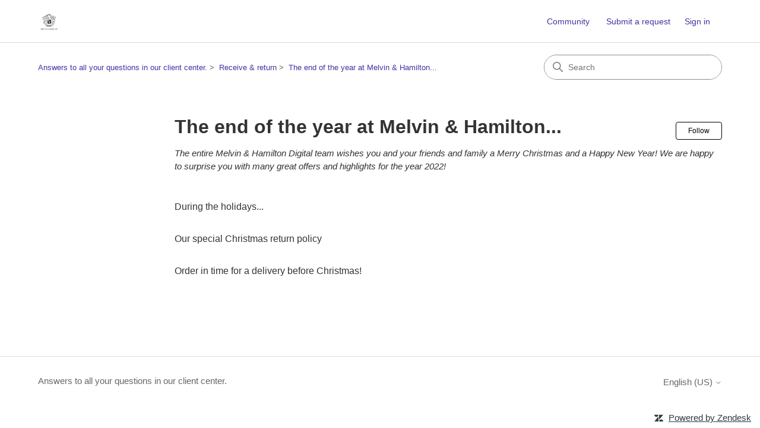

--- FILE ---
content_type: text/html; charset=utf-8
request_url: https://help.melvin-hamilton.com/hc/en-us/sections/203195989-The-end-of-the-year-at-Melvin-Hamilton-
body_size: 4866
content:
<!DOCTYPE html>
<html dir="ltr" lang="en-US">
<head>
  <meta charset="utf-8" />
  <!-- v26880 -->


  <title>The end of the year at Melvin &amp; Hamilton... &ndash; Answers to all your questions in our client center.</title>

  

  <meta name="description" content="The entire Melvin &amp; Hamilton Digital team wishes you and your friends and family a Merry Christmas and a Happy New Year! We are happy..." /><link rel="canonical" href="https://help.melvin-hamilton.com/hc/en-us/sections/203195989-The-end-of-the-year-at-Melvin-Hamilton">
<link rel="alternate" hreflang="de" href="https://help.melvin-hamilton.com/hc/de/sections/203195989-Das-Jahresende-bei-Melvin-Hamilton">
<link rel="alternate" hreflang="en-us" href="https://help.melvin-hamilton.com/hc/en-us/sections/203195989-The-end-of-the-year-at-Melvin-Hamilton">
<link rel="alternate" hreflang="fr" href="https://help.melvin-hamilton.com/hc/fr/sections/203195989-La-fin-d-ann%C3%A9e-chez-Melvin-Hamilton">
<link rel="alternate" hreflang="nl" href="https://help.melvin-hamilton.com/hc/nl/sections/203195989-Het-einde-van-het-jaar-bij-Melvin-Hamilton">
<link rel="alternate" hreflang="pl" href="https://help.melvin-hamilton.com/hc/pl/sections/203195989-Koniec-roku-w-Melvin-Hamilton">
<link rel="alternate" hreflang="x-default" href="https://help.melvin-hamilton.com/hc/fr/sections/203195989-La-fin-d-ann%C3%A9e-chez-Melvin-Hamilton">

  <link rel="stylesheet" href="//static.zdassets.com/hc/assets/application-f34d73e002337ab267a13449ad9d7955.css" media="all" id="stylesheet" />
  <link rel="stylesheet" type="text/css" href="/hc/theming_assets/261189/54431/style.css?digest=24728151016988">

  <link rel="icon" type="image/x-icon" href="/hc/theming_assets/01HZPCZSAKJQ083NT2JDENRCCE">

    

  <meta content="width=device-width, initial-scale=1.0" name="viewport" />
<!-- Make the translated search clear button label available for use in JS -->
<!-- See buildClearSearchButton() in script.js -->
<script type="text/javascript">window.searchClearButtonLabelLocalized = "Clear search";</script>
<script type="text/javascript">
  // Load ES module polyfill only for browsers that don't support ES modules
  if (!(HTMLScriptElement.supports && HTMLScriptElement.supports('importmap'))) {
    document.write('<script async src="/hc/theming_assets/01J913811GHDQ55MY9THM3T23M"><\/script>');
  }
</script>
<script type="importmap">
{
  "imports": {
    "new-request-form": "/hc/theming_assets/01KEHNRJ5BRDCWF4Z4FHYHZFTF",
    "flash-notifications": "/hc/theming_assets/01KEHNRJ34AFRY7EF8C7WTHAS0",
    "service-catalog": "/hc/theming_assets/01KEHNRJ723TNNQEK27RN9HE98",
    "approval-requests": "/hc/theming_assets/01KEHNRJ6PCAAYR67BQ0DD62RS",
    "approval-requests-translations": "/hc/theming_assets/01K2C7XQYXYEPEW1ZWV6QCV32X",
    "new-request-form-translations": "/hc/theming_assets/01K2C7XQZ4FC6FBMXHRH0QXGVM",
    "service-catalog-translations": "/hc/theming_assets/01K2C7XR27JH3T1HSXMJBSY0JK",
    "shared": "/hc/theming_assets/01KEHNRJB4B6YJZHJE82Q7B898",
    "ticket-fields": "/hc/theming_assets/01KEHNRJ5V609FMAEQXWYQ2XA1",
    "wysiwyg": "/hc/theming_assets/01KEHNRJ56A4PPGFVRTREQQXNP"
  }
}
</script>
<script type="module">
  import { renderFlashNotifications } from "flash-notifications";

  const settings = {"brand_color":"rgba(0, 0, 0, 1)","brand_text_color":"#FFFFFF","text_color":"#333333","link_color":"rgba(71, 49, 162, 1)","hover_link_color":"#0F3554","visited_link_color":"#4B61C3","background_color":"#FFFFFF","heading_font":"-apple-system, BlinkMacSystemFont, 'Segoe UI', Helvetica, Arial, sans-serif","text_font":"-apple-system, BlinkMacSystemFont, 'Segoe UI', Helvetica, Arial, sans-serif","logo":"/hc/theming_assets/01HZPCZRHV16HSYEZK8563XD4Y","show_brand_name":false,"favicon":"/hc/theming_assets/01HZPCZSAKJQ083NT2JDENRCCE","homepage_background_image":"/hc/theming_assets/01HZPCZSGC696WY0E3QXZV3X8F","community_background_image":"/hc/theming_assets/01HZPCZTYDZNPYYX6DPKY91A8M","community_image":"/hc/theming_assets/01HZPCZV3QFXC6XBJR1FFDTZ0W","service_catalog_hero_image":"/hc/theming_assets/01KEHNRMGF2ABE196667FCMC4V","instant_search":true,"scoped_kb_search":true,"scoped_community_search":true,"show_recent_activity":true,"show_articles_in_section":true,"show_article_author":false,"show_article_comments":false,"show_follow_article":true,"show_recently_viewed_articles":true,"show_related_articles":true,"show_article_sharing":false,"show_follow_section":true,"show_follow_post":true,"show_post_sharing":true,"show_follow_topic":true,"request_list_beta":false};
  const baseLocale = "en-us";

  renderFlashNotifications(settings, baseLocale);
</script>

  
</head>
<body class="community-enabled">
  
  
  

  <a class="skip-navigation" tabindex="1" href="#main-content">Skip to main content</a>

<header class="header">
  <div class="logo">
    <a title="Home" href="/hc/en-us">
      <img src="/hc/theming_assets/01HZPCZRHV16HSYEZK8563XD4Y" alt="Answers to all your questions in our client center. Help Center home page" />
      
    </a>
  </div>

  <div class="nav-wrapper-desktop">
    <nav class="user-nav" id="user-nav" aria-label="User navigation">
      <ul class="user-nav-list">
        <li><a href="/hc/en-us/community/topics">Community</a></li>
        <li></li>
        <li><a class="submit-a-request" href="/hc/en-us/requests/new">Submit a request</a></li>
        
          <li>
            <a class="sign-in" rel="nofollow" data-auth-action="signin" title="Opens a dialog" role="button" href="/hc/en-us/signin?return_to=https%3A%2F%2Fhelp.melvin-hamilton.com%2Fhc%2Fen-us%2Fsections%2F203195989-The-end-of-the-year-at-Melvin-Hamilton-">
              Sign in
            </a>
          </li>
        
      </ul>
    </nav>
    
  </div>

  <div class="nav-wrapper-mobile">
    <button class="menu-button-mobile" aria-controls="user-nav-mobile" aria-expanded="false" aria-label="Toggle navigation menu">
      
      <svg xmlns="http://www.w3.org/2000/svg" width="16" height="16" focusable="false" viewBox="0 0 16 16" class="icon-menu">
        <path fill="none" stroke="currentColor" stroke-linecap="round" d="M1.5 3.5h13m-13 4h13m-13 4h13"/>
      </svg>
    </button>
    <nav class="menu-list-mobile" id="user-nav-mobile" aria-expanded="false">
      <ul class="menu-list-mobile-items">
        
          <li class="item">
            <a rel="nofollow" data-auth-action="signin" title="Opens a dialog" role="button" href="/hc/en-us/signin?return_to=https%3A%2F%2Fhelp.melvin-hamilton.com%2Fhc%2Fen-us%2Fsections%2F203195989-The-end-of-the-year-at-Melvin-Hamilton-">
              Sign in
            </a>
          </li>
          <li class="nav-divider"></li>
        
        <li class="item"><a href="/hc/en-us/community/topics">Community</a></li>
        <li class="item"><a class="submit-a-request" href="/hc/en-us/requests/new">Submit a request</a></li>
        <li class="item"></li>
        <li class="nav-divider"></li>
        
      </ul>
    </nav>
  </div>

</header>


  <main role="main">
    <div class="container-divider"></div>
<div class="container">
  <div class="sub-nav">
    <nav aria-label="Current location">
  <ol class="breadcrumbs">
    
      <li>
        
          <a href="/hc/en-us">Answers to all your questions in our client center.</a>
        
      </li>
    
      <li>
        
          <a href="/hc/en-us/categories/200373222-Receive-return">Receive &amp; return</a>
        
      </li>
    
      <li>
        
          <a href="/hc/en-us/sections/203195989-The-end-of-the-year-at-Melvin-Hamilton">The end of the year at Melvin &amp; Hamilton...</a>
        
      </li>
    
  </ol>
</nav>

    <div class="search-container">
      <svg xmlns="http://www.w3.org/2000/svg" width="12" height="12" focusable="false" viewBox="0 0 12 12" class="search-icon" aria-hidden="true">
        <circle cx="4.5" cy="4.5" r="4" fill="none" stroke="currentColor"/>
        <path stroke="currentColor" stroke-linecap="round" d="M11 11L7.5 7.5"/>
      </svg>
      <form role="search" class="search" data-search="" action="/hc/en-us/search" accept-charset="UTF-8" method="get"><input type="hidden" name="utf8" value="&#x2713;" autocomplete="off" /><input type="hidden" name="category" id="category" value="200373222" autocomplete="off" />
<input type="search" name="query" id="query" placeholder="Search" aria-label="Search" /></form>
    </div>
  </div>

  <div class="section-container">
    <section id="main-content" class="section-content">
      <header class="page-header">
        <h1>The end of the year at Melvin &amp; Hamilton...</h1>
        
          <div class="section-subscribe"><div data-helper="subscribe" data-json="{&quot;item&quot;:&quot;section&quot;,&quot;url&quot;:&quot;/hc/en-us/sections/203195989-The-end-of-the-year-at-Melvin-Hamilton/subscription.json?to=section&quot;,&quot;follow_label&quot;:&quot;Follow&quot;,&quot;unfollow_label&quot;:&quot;Unfollow&quot;,&quot;following_label&quot;:&quot;Following&quot;,&quot;can_subscribe&quot;:true,&quot;is_subscribed&quot;:false,&quot;options&quot;:[{&quot;label&quot;:&quot;New articles&quot;,&quot;url&quot;:&quot;/hc/en-us/sections/203195989-The-end-of-the-year-at-Melvin-Hamilton/subscription.json?subscribe_to_grandchildren=false&quot;,&quot;selected&quot;:false},{&quot;label&quot;:&quot;New articles and comments&quot;,&quot;url&quot;:&quot;/hc/en-us/sections/203195989-The-end-of-the-year-at-Melvin-Hamilton/subscription.json?subscribe_to_grandchildren=true&quot;,&quot;selected&quot;:false}]}"></div></div>
        
        
          <p class="page-header-description">
The entire Melvin &amp; Hamilton Digital team wishes you and your friends and family a Merry Christmas and a Happy New Year! We are happy to surprise you with many great offers and highlights for the year 2022!</p>
        
      </header>

      

      

      
        <ul class="article-list">
          
            <li class="article-list-item ">
              
              <a href="/hc/en-us/articles/115000191689-During-the-holidays" class="article-list-link">During the holidays...</a>
              
            </li>
          
            <li class="article-list-item ">
              
              <a href="/hc/en-us/articles/213961949-Our-special-Christmas-return-policy" class="article-list-link">Our special Christmas return policy</a>
              
            </li>
          
            <li class="article-list-item ">
              
              <a href="/hc/en-us/articles/213923809-Order-in-time-for-a-delivery-before-Christmas" class="article-list-link">Order in time for a delivery before Christmas!</a>
              
            </li>
          
        </ul>
      

      

    </section>
  </div>
</div>

  </main>

  <footer class="footer">
  <div class="footer-inner">
    <a title="Home" href="/hc/en-us">Answers to all your questions in our client center.</a>

    <div class="footer-language-selector">
      
        <div class="dropdown language-selector">
          <button class="dropdown-toggle" aria-haspopup="true" aria-expanded="false">
            English (US)
            <svg xmlns="http://www.w3.org/2000/svg" width="12" height="12" focusable="false" viewBox="0 0 12 12" class="dropdown-chevron-icon" aria-hidden="true">
              <path fill="none" stroke="currentColor" stroke-linecap="round" d="M3 4.5l2.6 2.6c.2.2.5.2.7 0L9 4.5"/>
            </svg>
          </button>
          <span class="dropdown-menu dropdown-menu-end" role="menu">
            
              <a href="/hc/change_language/de?return_to=%2Fhc%2Fde%2Fsections%2F203195989-Das-Jahresende-bei-Melvin-Hamilton" dir="ltr" rel="nofollow" role="menuitem">
                Deutsch
              </a>
            
              <a href="/hc/change_language/fr?return_to=%2Fhc%2Ffr%2Fsections%2F203195989-La-fin-d-ann%25C3%25A9e-chez-Melvin-Hamilton" dir="ltr" rel="nofollow" role="menuitem">
                Français
              </a>
            
              <a href="/hc/change_language/nl?return_to=%2Fhc%2Fnl%2Fsections%2F203195989-Het-einde-van-het-jaar-bij-Melvin-Hamilton" dir="ltr" rel="nofollow" role="menuitem">
                Nederlands
              </a>
            
              <a href="/hc/change_language/pl?return_to=%2Fhc%2Fpl%2Fsections%2F203195989-Koniec-roku-w-Melvin-Hamilton" dir="ltr" rel="nofollow" role="menuitem">
                Polski
              </a>
            
          </span>
        </div>
      
    </div>
  </div>
</footer>


    <div class="powered-by-zendesk">
  <svg xmlns="http://www.w3.org/2000/svg" width="26" height="26" focusable="false" viewBox="0 0 26 26">
    <path d="M12 8.2v14.5H0zM12 3c0 3.3-2.7 6-6 6S0 6.3 0 3h12zm2 19.7c0-3.3 2.7-6 6-6s6 2.7 6 6H14zm0-5.2V3h12z"/>
  </svg>

  <a href="https://www.zendesk.com/service/help-center/?utm_source=helpcenter&utm_medium=poweredbyzendesk&utm_campaign=text&utm_content=Melvin+%26+Hamilton+Digital" target="_blank" rel="nofollow">Powered by Zendesk</a>
</div>


  <!-- / -->

  
  <script src="//static.zdassets.com/hc/assets/en-us.bbb3d4d87d0b571a9a1b.js"></script>
  

  <script type="text/javascript">
  /*

    Greetings sourcecode lurker!

    This is for internal Zendesk and legacy usage,
    we don't support or guarantee any of these values
    so please don't build stuff on top of them.

  */

  HelpCenter = {};
  HelpCenter.account = {"subdomain":"melvinhamiltondigital","environment":"production","name":"Melvin \u0026 Hamilton Digital"};
  HelpCenter.user = {"identifier":"da39a3ee5e6b4b0d3255bfef95601890afd80709","email":null,"name":"","role":"anonymous","avatar_url":"https://assets.zendesk.com/hc/assets/default_avatar.png","is_admin":false,"organizations":[],"groups":[]};
  HelpCenter.internal = {"asset_url":"//static.zdassets.com/hc/assets/","web_widget_asset_composer_url":"https://static.zdassets.com/ekr/snippet.js","current_session":{"locale":"en-us","csrf_token":null,"shared_csrf_token":null},"usage_tracking":{"event":"section_viewed","data":"BAh7CDoPc2VjdGlvbl9pZGkEVYYcDDoLbG9jYWxlSSIKZW4tdXMGOgZFVDoKX21ldGF7DDoPYWNjb3VudF9pZGkDRfwDOhNoZWxwX2NlbnRlcl9pZGkEBsPrCzoNYnJhbmRfaWRpAp/UOgx1c2VyX2lkMDoTdXNlcl9yb2xlX25hbWVJIg5BTk9OWU1PVVMGOwdUOwZJIgplbi11cwY7B1Q6GmFub255bW91c190cmFja2luZ19pZDA=--4716b0a6b5feeb06bc0d56d2955d62084af746e2","url":"https://help.melvin-hamilton.com/hc/activity"},"current_record_id":null,"current_record_url":null,"current_record_title":null,"current_text_direction":"ltr","current_brand_id":54431,"current_brand_name":"Melvin \u0026 Hamilton Digital","current_brand_url":"https://melvinhamiltondigital.zendesk.com","current_brand_active":true,"current_path":"/hc/en-us/sections/203195989-The-end-of-the-year-at-Melvin-Hamilton","show_autocomplete_breadcrumbs":true,"user_info_changing_enabled":false,"has_user_profiles_enabled":false,"has_end_user_attachments":true,"user_aliases_enabled":false,"has_anonymous_kb_voting":false,"has_multi_language_help_center":true,"show_at_mentions":false,"embeddables_config":{"embeddables_web_widget":true,"embeddables_help_center_auth_enabled":false,"embeddables_connect_ipms":false},"answer_bot_subdomain":"static","gather_plan_state":"subscribed","has_article_verification":false,"has_gather":true,"has_ckeditor":true,"has_community_enabled":true,"has_community_badges":false,"has_community_post_content_tagging":false,"has_gather_content_tags":false,"has_guide_content_tags":true,"has_user_segments":true,"has_answer_bot_web_form_enabled":false,"has_garden_modals":false,"theming_cookie_key":"hc-da39a3ee5e6b4b0d3255bfef95601890afd80709-2-preview","is_preview":false,"has_search_settings_in_plan":true,"theming_api_version":4,"theming_settings":{"brand_color":"rgba(0, 0, 0, 1)","brand_text_color":"#FFFFFF","text_color":"#333333","link_color":"rgba(71, 49, 162, 1)","hover_link_color":"#0F3554","visited_link_color":"#4B61C3","background_color":"#FFFFFF","heading_font":"-apple-system, BlinkMacSystemFont, 'Segoe UI', Helvetica, Arial, sans-serif","text_font":"-apple-system, BlinkMacSystemFont, 'Segoe UI', Helvetica, Arial, sans-serif","logo":"/hc/theming_assets/01HZPCZRHV16HSYEZK8563XD4Y","show_brand_name":false,"favicon":"/hc/theming_assets/01HZPCZSAKJQ083NT2JDENRCCE","homepage_background_image":"/hc/theming_assets/01HZPCZSGC696WY0E3QXZV3X8F","community_background_image":"/hc/theming_assets/01HZPCZTYDZNPYYX6DPKY91A8M","community_image":"/hc/theming_assets/01HZPCZV3QFXC6XBJR1FFDTZ0W","service_catalog_hero_image":"/hc/theming_assets/01KEHNRMGF2ABE196667FCMC4V","instant_search":true,"scoped_kb_search":true,"scoped_community_search":true,"show_recent_activity":true,"show_articles_in_section":true,"show_article_author":false,"show_article_comments":false,"show_follow_article":true,"show_recently_viewed_articles":true,"show_related_articles":true,"show_article_sharing":false,"show_follow_section":true,"show_follow_post":true,"show_post_sharing":true,"show_follow_topic":true,"request_list_beta":false},"has_pci_credit_card_custom_field":false,"help_center_restricted":false,"is_assuming_someone_else":false,"flash_messages":[],"user_photo_editing_enabled":true,"user_preferred_locale":"en-gb","base_locale":"en-us","login_url":"https://melvinhamiltondigital.zendesk.com/access?brand_id=54431\u0026return_to=https%3A%2F%2Fhelp.melvin-hamilton.com%2Fhc%2Fen-us%2Fsections%2F203195989-The-end-of-the-year-at-Melvin-Hamilton-","has_alternate_templates":false,"has_custom_statuses_enabled":false,"has_hc_generative_answers_setting_enabled":true,"has_generative_search_with_zgpt_enabled":false,"has_suggested_initial_questions_enabled":false,"has_guide_service_catalog":false,"has_service_catalog_search_poc":false,"has_service_catalog_itam":false,"has_csat_reverse_2_scale_in_mobile":false,"has_knowledge_navigation":false,"has_unified_navigation":false,"has_unified_navigation_eap_access":false,"has_csat_bet365_branding":false,"version":"v26880","dev_mode":false};
</script>

  
  
  <script src="//static.zdassets.com/hc/assets/hc_enduser-9d4172d9b2efbb6d87e4b5da3258eefa.js"></script>
  <script type="text/javascript" src="/hc/theming_assets/261189/54431/script.js?digest=24728151016988"></script>
  
</body>
</html>

--- FILE ---
content_type: text/css; charset=utf-8
request_url: https://help.melvin-hamilton.com/hc/theming_assets/261189/54431/style.css?digest=24728151016988
body_size: 20791
content:
@charset "UTF-8";
/***** Normalize.css *****/
/*! normalize.css v8.0.1 | MIT License | github.com/necolas/normalize.css */
html {
  line-height: 1.15;
  -webkit-text-size-adjust: 100%;
}

body {
  margin: 0;
}

main {
  display: block;
}

h1 {
  font-size: 2em;
  margin: 0.67em 0;
}

hr {
  box-sizing: content-box;
  height: 0;
  overflow: visible;
}

pre {
  font-family: monospace, monospace;
  font-size: 1em;
}

a {
  background-color: transparent;
}

abbr[title] {
  border-bottom: none;
  text-decoration: underline;
  text-decoration: underline dotted;
}

b,
strong {
  font-weight: bolder;
}

code,
kbd,
samp {
  font-family: monospace, monospace;
  font-size: 1em;
}

small {
  font-size: 80%;
}

sub,
sup {
  font-size: 75%;
  line-height: 0;
  position: relative;
  vertical-align: baseline;
}

sub {
  bottom: -0.25em;
}

sup {
  top: -0.5em;
}

img {
  border-style: none;
}

button,
input,
optgroup,
select,
textarea {
  font-family: inherit;
  font-size: 100%;
  line-height: 1.15;
  margin: 0;
}

button,
input {
  overflow: visible;
}

button,
select {
  text-transform: none;
}

button,
[type=button],
[type=reset],
[type=submit] {
  -webkit-appearance: button;
}

button::-moz-focus-inner,
[type=button]::-moz-focus-inner,
[type=reset]::-moz-focus-inner,
[type=submit]::-moz-focus-inner {
  border-style: none;
  padding: 0;
}

button:-moz-focusring,
[type=button]:-moz-focusring,
[type=reset]:-moz-focusring,
[type=submit]:-moz-focusring {
  outline: 1px dotted ButtonText;
}

fieldset {
  padding: 0.35em 0.75em 0.625em;
}

legend {
  box-sizing: border-box;
  color: inherit;
  display: table;
  max-width: 100%;
  padding: 0;
  white-space: normal;
}

progress {
  vertical-align: baseline;
}

textarea {
  overflow: auto;
}

[type=checkbox],
[type=radio] {
  box-sizing: border-box;
  padding: 0;
}

[type=number]::-webkit-inner-spin-button,
[type=number]::-webkit-outer-spin-button {
  height: auto;
}

[type=search] {
  -webkit-appearance: textfield;
  outline-offset: -2px;
}

[type=search]::-webkit-search-decoration {
  -webkit-appearance: none;
}

::-webkit-file-upload-button {
  -webkit-appearance: button;
  font: inherit;
}

details {
  display: block;
}

summary {
  display: list-item;
}

template {
  display: none;
}

[hidden] {
  display: none;
}

/***** Base *****/
* {
  box-sizing: border-box;
}

body {
  background-color: #FFFFFF;
  color: #333333;
  font-family: -apple-system, BlinkMacSystemFont, 'Segoe UI', Helvetica, Arial, sans-serif;
  font-size: 15px;
  line-height: 1.5;
  -webkit-font-smoothing: antialiased;
}
@media (min-width: 1024px) {
  body > main {
    min-height: 65vh;
  }
}

h1,
h2,
h3,
h4,
h5,
h6 {
  font-family: -apple-system, BlinkMacSystemFont, 'Segoe UI', Helvetica, Arial, sans-serif;
  margin-top: 0;
}

h1 {
  font-size: 32px;
}

h2 {
  font-size: 22px;
}

h3 {
  font-size: 18px;
  font-weight: 600;
}

h4 {
  font-size: 16px;
}

a {
  color: rgba(71, 49, 162, 1);
  text-decoration: none;
}
a:visited {
  color: #4B61C3;
}
a:hover, a:active, a:focus {
  text-decoration: underline;
}

.hbs-form input,
.hbs-form textarea, .search input,
.search textarea {
  color: #000;
  font-size: 14px;
}
.hbs-form input, .search input {
  max-width: 100%;
  box-sizing: border-box;
  transition: border 0.12s ease-in-out;
  /* We use the :where selector to not increase the specificity of the selector */
}
.hbs-form input:where(:not([type=checkbox])), .search input:where(:not([type=checkbox])) {
  outline: none;
}
.hbs-form input:where(:not([type=checkbox])):focus, .search input:where(:not([type=checkbox])):focus {
  border: 1px solid rgba(0, 0, 0, 1);
}
.hbs-form input[disabled], .search input[disabled] {
  background-color: #ddd;
}
.hbs-form select, .search select {
  -webkit-appearance: none;
  -moz-appearance: none;
  background: url("data:image/svg+xml,%3C%3Fxml version='1.0' encoding='UTF-8'%3F%3E%3Csvg xmlns='http://www.w3.org/2000/svg' width='10' height='6' viewBox='0 0 10 6'%3E%3Cpath fill='%23CCC' d='M0 0h10L5 6 0 0z'/%3E%3C/svg%3E%0A") no-repeat #fff;
  background-position: right 10px center;
  border: 1px solid #848F99;
  border-radius: 4px;
  padding: 8px 30px 8px 10px;
  outline: none;
  color: #555;
  width: 100%;
}
.hbs-form select:focus, .search select:focus {
  border: 1px solid rgba(0, 0, 0, 1);
}
.hbs-form select::-ms-expand, .search select::-ms-expand {
  display: none;
}
.hbs-form textarea, .search textarea {
  border: 1px solid #848F99;
  border-radius: 2px;
  resize: vertical;
  width: 100%;
  outline: none;
  padding: 10px;
}
.hbs-form textarea:focus, .search textarea:focus {
  border: 1px solid rgba(0, 0, 0, 1);
}

.container {
  max-width: 1160px;
  margin: 0 auto;
  padding: 0 5%;
}
@media (min-width: 1160px) {
  .container {
    padding: 0;
    width: 90%;
  }
}

.container-divider {
  border-top: 1px solid #ddd;
  margin-bottom: 20px;
}

ul {
  list-style: none;
  margin: 0;
  padding: 0;
}

.error-page {
  max-width: 1160px;
  margin: 0 auto;
  padding: 0 5%;
}
@media (min-width: 1160px) {
  .error-page {
    padding: 0;
    width: 90%;
  }
}

.visibility-hidden {
  border: 0;
  clip: rect(0 0 0 0);
  -webkit-clip-path: inset(50%);
  clip-path: inset(50%);
  height: 1px;
  margin: -1px;
  overflow: hidden;
  padding: 0;
  position: absolute;
  width: 1px;
  white-space: nowrap;
}

/***** Buttons *****/
.button, .pagination-next-link, .pagination-prev-link, .pagination-first-link, .pagination-last-link, .subscriptions-subscribe button, .requests-table-toolbar .organization-subscribe button, .community-follow button, .article-subscribe button, .section-subscribe button, .split-button button {
  background-color: transparent;
  border: 1px solid rgba(0, 0, 0, 1);
  border-radius: 4px;
  color: rgba(0, 0, 0, 1);
  cursor: pointer;
  display: inline-block;
  font-size: 12px;
  line-height: 2.34;
  margin: 0;
  padding: 0 20px;
  text-align: center;
  transition: background-color 0.12s ease-in-out, border-color 0.12s ease-in-out, color 0.15s ease-in-out;
  user-select: none;
  white-space: nowrap;
  width: 100%;
  -webkit-touch-callout: none;
}
@media (min-width: 768px) {
  .button, .pagination-next-link, .pagination-prev-link, .pagination-first-link, .pagination-last-link, .subscriptions-subscribe button, .requests-table-toolbar .organization-subscribe button, .community-follow button, .article-subscribe button, .section-subscribe button, .split-button button {
    width: auto;
  }
}
.button:visited, .pagination-next-link:visited, .pagination-prev-link:visited, .pagination-first-link:visited, .pagination-last-link:visited, .subscriptions-subscribe button:visited, .requests-table-toolbar .organization-subscribe button:visited, .community-follow button:visited, .article-subscribe button:visited, .section-subscribe button:visited, .split-button button:visited {
  color: rgba(0, 0, 0, 1);
}
.button:hover, .pagination-next-link:hover, .pagination-prev-link:hover, .pagination-first-link:hover, .pagination-last-link:hover, .subscriptions-subscribe button:hover, .requests-table-toolbar .organization-subscribe button:hover, .community-follow button:hover, .article-subscribe button:hover, .section-subscribe button:hover, .split-button button:hover, .button:active, .pagination-next-link:active, .pagination-prev-link:active, .pagination-first-link:active, .pagination-last-link:active, .subscriptions-subscribe button:active, .requests-table-toolbar .organization-subscribe button:active, .community-follow button:active, .article-subscribe button:active, .section-subscribe button:active, .split-button button:active, .button:focus, .pagination-next-link:focus, .pagination-prev-link:focus, .pagination-first-link:focus, .pagination-last-link:focus, .subscriptions-subscribe button:focus, .requests-table-toolbar .organization-subscribe button:focus, .community-follow button:focus, .article-subscribe button:focus, .section-subscribe button:focus, .split-button button:focus, .button.button-primary, .button-primary.pagination-next-link, .button-primary.pagination-prev-link, .button-primary.pagination-first-link, .button-primary.pagination-last-link, .subscriptions-subscribe button.button-primary, .subscriptions-subscribe button[data-selected=true], .requests-table-toolbar .organization-subscribe button.button-primary, .requests-table-toolbar .organization-subscribe button[data-selected=true], .community-follow button.button-primary, .article-subscribe button.button-primary, .article-subscribe button[data-selected=true], .section-subscribe button.button-primary, .section-subscribe button[data-selected=true], .split-button button.button-primary {
  background-color: rgba(0, 0, 0, 1);
  color: #FFFFFF;
  text-decoration: none;
}
.button.button-primary:hover, .button-primary.pagination-next-link:hover, .button-primary.pagination-prev-link:hover, .button-primary.pagination-first-link:hover, .button-primary.pagination-last-link:hover, .subscriptions-subscribe button.button-primary:hover, .subscriptions-subscribe button[data-selected=true]:hover, .requests-table-toolbar .organization-subscribe button.button-primary:hover, .requests-table-toolbar .organization-subscribe button[data-selected=true]:hover, .community-follow button.button-primary:hover, .article-subscribe button.button-primary:hover, .article-subscribe button[data-selected=true]:hover, .section-subscribe button.button-primary:hover, .section-subscribe button[data-selected=true]:hover, .split-button button:hover, .button.button-primary:focus, .button-primary.pagination-next-link:focus, .button-primary.pagination-prev-link:focus, .button-primary.pagination-first-link:focus, .button-primary.pagination-last-link:focus, .subscriptions-subscribe button.button-primary:focus, .subscriptions-subscribe button[data-selected=true]:focus, .requests-table-toolbar .organization-subscribe button.button-primary:focus, .requests-table-toolbar .organization-subscribe button[data-selected=true]:focus, .community-follow button.button-primary:focus, .article-subscribe button.button-primary:focus, .article-subscribe button[data-selected=true]:focus, .section-subscribe button.button-primary:focus, .section-subscribe button[data-selected=true]:focus, .split-button button.button-primary:focus, .button.button-primary:active, .button-primary.pagination-next-link:active, .button-primary.pagination-prev-link:active, .button-primary.pagination-first-link:active, .button-primary.pagination-last-link:active, .subscriptions-subscribe button.button-primary:active, .subscriptions-subscribe button[data-selected=true]:active, .requests-table-toolbar .organization-subscribe button.button-primary:active, .requests-table-toolbar .organization-subscribe button[data-selected=true]:active, .community-follow button.button-primary:active, .article-subscribe button.button-primary:active, .article-subscribe button[data-selected=true]:active, .section-subscribe button.button-primary:active, .section-subscribe button[data-selected=true]:active, .split-button button.button-primary:active {
  background-color: #000;
  border-color: #000;
}
.button[data-disabled], [data-disabled].pagination-next-link, [data-disabled].pagination-prev-link, [data-disabled].pagination-first-link, [data-disabled].pagination-last-link, .subscriptions-subscribe button[data-disabled], .requests-table-toolbar .organization-subscribe button[data-disabled], .community-follow button[data-disabled], .article-subscribe button[data-disabled], .section-subscribe button[data-disabled], .split-button button[data-disabled] {
  cursor: default;
}

.button-large, .hbs-form input[type=submit] {
  cursor: pointer;
  background-color: rgba(0, 0, 0, 1);
  border: 0;
  border-radius: 4px;
  color: #FFFFFF;
  font-size: 14px;
  line-height: 2.72;
  min-width: 190px;
  padding: 0 1.9286em;
  width: 100%;
}
@media (min-width: 768px) {
  .button-large, .hbs-form input[type=submit] {
    width: auto;
  }
}
.button-large:visited, .hbs-form input[type=submit]:visited {
  color: #FFFFFF;
}
.button-large:hover, .button-large:active, .button-large:focus, .hbs-form input[type=submit]:hover, .hbs-form input[type=submit]:active, .hbs-form input[type=submit]:focus {
  background-color: #000;
}
.button-large[disabled], .hbs-form input[type=submit][disabled] {
  background-color: #ddd;
}

.button-secondary {
  color: #666;
  border: 1px solid #848F99;
  background-color: transparent;
}
.button-secondary:visited {
  color: #666;
}
.button-secondary:hover, .button-secondary:focus, .button-secondary:active {
  color: #333333;
  border: 1px solid #848F99;
  background-color: #f7f7f7;
}

/***** Split button *****/
.split-button {
  display: flex;
}

.split-button button {
  background-color: rgba(0, 0, 0, 1);
  border: 0;
  color: #FFFFFF;
  height: 32px;
  line-height: 16px;
  outline-color: rgba(0, 0, 0, 1);
}

[dir=rtl] .split-button button:not(:only-child):first-child {
  border-left: 1px solid #FFFFFF;
  border-top-left-radius: unset;
  border-bottom-left-radius: unset;
}
[dir=ltr] .split-button button:not(:only-child):first-child {
  border-right: 1px solid #FFFFFF;
  border-top-right-radius: unset;
  border-bottom-right-radius: unset;
}
.split-button button:not(:only-child):last-child {
  display: flex;
  justify-content: center;
  align-items: center;
  width: 26px;
  min-width: 26px;
  max-width: 26px;
  padding: 0;
}
[dir=rtl] .split-button button:not(:only-child):last-child {
  border-top-right-radius: unset;
  border-bottom-right-radius: unset;
}
[dir=ltr] .split-button button:not(:only-child):last-child {
  border-top-left-radius: unset;
  border-bottom-left-radius: unset;
}

/***** Tables *****/
.table {
  width: 100%;
  table-layout: fixed;
  border-collapse: collapse;
  border-spacing: 0;
}
@media (min-width: 768px) {
  .table {
    table-layout: auto;
  }
}
.table th,
.table th a {
  color: #666;
  font-size: 13px;
  text-align: left;
}
[dir=rtl] .table th,
[dir=rtl] .table th a {
  text-align: right;
}
.table tr {
  border-bottom: 1px solid #ddd;
  display: block;
  padding: 20px 0;
}
@media (min-width: 768px) {
  .table tr {
    display: table-row;
  }
}
.table td {
  display: block;
}
@media (min-width: 768px) {
  .table td {
    display: table-cell;
  }
}
@media (min-width: 1024px) {
  .table td, .table th {
    padding: 20px 30px;
  }
}
@media (min-width: 768px) {
  .table td, .table th {
    padding: 10px 20px;
    height: 60px;
  }
}

/***** Forms *****/
.form {
  max-width: 650px;
}

.form-field ~ .form-field {
  margin-top: 25px;
}

.form-field label {
  display: block;
  font-size: 13px;
  margin-bottom: 5px;
}

.form-field input {
  border: 1px solid #848F99;
  border-radius: 4px;
  padding: 10px;
  width: 100%;
}
.form-field input:focus {
  border: 1px solid rgba(0, 0, 0, 1);
}

.form-field input[type=text] {
  border: 1px solid #848F99;
  border-radius: 4px;
}
.form-field input[type=text]:focus {
  border: 1px solid rgba(0, 0, 0, 1);
}

.form-field input[type=checkbox] {
  width: auto;
}

.form-field .nesty-input {
  border-radius: 4px;
  border: 1px solid #848F99;
  height: 40px;
  line-height: 40px;
  outline: none;
  vertical-align: middle;
}
.form-field .nesty-input:focus {
  border: 1px solid rgba(0, 0, 0, 1);
  text-decoration: none;
}

.form-field .hc-multiselect-toggle {
  border: 1px solid #848F99;
}

.form-field .hc-multiselect-toggle:focus {
  outline: none;
  border: 1px solid rgba(0, 0, 0, 1);
  text-decoration: none;
}

.form-field textarea {
  vertical-align: middle;
}

.form-field input[type=checkbox] + label {
  margin: 0 0 0 10px;
}

.form-field .optional {
  color: #666;
  margin-left: 4px;
}

.form-field p {
  color: #666;
  font-size: 12px;
  margin: 5px 0;
}

.form footer {
  margin-top: 40px;
  padding-top: 30px;
}

.form footer a {
  color: #666;
  cursor: pointer;
  margin-right: 15px;
}

.form .suggestion-list {
  font-size: 13px;
  margin-top: 30px;
}
.form .suggestion-list label {
  border-bottom: 1px solid #ddd;
  display: block;
  padding-bottom: 5px;
}
.form .suggestion-list li {
  padding: 10px 0;
}
.form .suggestion-list li a:visited {
  color: #4B61C3;
}

/***** Header *****/
.header {
  max-width: 1160px;
  margin: 0 auto;
  padding: 0 5%;
  position: relative;
  align-items: center;
  display: flex;
  height: 71px;
  justify-content: space-between;
}
@media (min-width: 1160px) {
  .header {
    padding: 0;
    width: 90%;
  }
}

.logo img {
  max-height: 37px;
  vertical-align: middle;
}

.logo span {
  margin: 0 10px;
  color: rgba(0, 0, 0, 1);
}

.logo a {
  display: inline-block;
}

.logo a:hover, .logo a:focus, .logo a:active {
  text-decoration: none;
}

.user-nav {
  display: inline-block;
  position: absolute;
  white-space: nowrap;
}
@media (min-width: 768px) {
  .user-nav {
    position: relative;
  }
}
.user-nav[aria-expanded=true] {
  background-color: #fff;
  box-shadow: 0 0 4px 0 rgba(0, 0, 0, 0.15), 0 4px 10px 0 rgba(0, 0, 0, 0.1);
  border: solid 1px #ddd;
  right: 0;
  left: 0;
  top: 71px;
  z-index: 1;
}
.user-nav[aria-expanded=true] > a {
  display: block;
  margin: 20px;
}
.user-nav[aria-expanded=true] > .user-nav-list li {
  display: block;
}
.user-nav[aria-expanded=true] > .user-nav-list a {
  display: block;
  margin: 20px;
}

.user-nav-list {
  display: block;
  list-style: none;
}
.user-nav-list > li {
  display: inline-block;
}

@media (max-width: 768px) {
  .nav-wrapper-desktop {
    display: none;
  }
}
@media (min-width: 768px) {
  .nav-wrapper-desktop {
    display: none;
  }
}
@media (min-width: 1024px) {
  .nav-wrapper-desktop {
    display: inline-block;
  }
}
.nav-wrapper-desktop a {
  border: 0;
  color: rgba(71, 49, 162, 1);
  display: none;
  font-size: 14px;
  padding: 0 20px 0 0;
  width: auto;
}
@media (min-width: 768px) {
  .nav-wrapper-desktop a {
    display: inline-block;
  }
}
[dir=rtl] .nav-wrapper-desktop a {
  padding: 0 0 0 20px;
}
.nav-wrapper-desktop a:hover, .nav-wrapper-desktop a:focus, .nav-wrapper-desktop a:active {
  background-color: transparent;
  color: rgba(71, 49, 162, 1);
  text-decoration: underline;
}

@media (min-width: 1024px) {
  .nav-wrapper-mobile {
    display: none;
  }
}
.nav-wrapper-mobile .menu-button-mobile {
  background: none;
  border: 0;
  width: auto;
  min-width: 71px;
  cursor: pointer;
}
.nav-wrapper-mobile .menu-button-mobile .icon-menu {
  padding: 7px;
  vertical-align: middle;
  width: 30px;
  height: 30px;
  border-radius: 50%;
}
.nav-wrapper-mobile .menu-button-mobile[aria-expanded=true] .icon-menu {
  background: #f3f3f3;
}
.nav-wrapper-mobile .menu-list-mobile {
  position: absolute;
  background-color: #fff;
  box-shadow: 0 10px 10px 0 rgba(0, 0, 0, 0.15);
  border-top: solid 1px #ddd;
  border-bottom: solid 1px #ddd;
  right: 0;
  left: 0;
  top: 71px;
  z-index: 2;
}
.nav-wrapper-mobile .menu-list-mobile[aria-expanded=false] {
  display: none;
}
.nav-wrapper-mobile .menu-list-mobile[aria-expanded=true] {
  display: block;
}
.nav-wrapper-mobile .menu-list-mobile-items .item {
  margin: 4px 0;
}
.nav-wrapper-mobile .menu-list-mobile-items li:empty:not(.nav-divider) {
  display: none;
}
.nav-wrapper-mobile .menu-list-mobile-items .nav-divider {
  border-bottom: 0.1px solid #ddd;
  padding: 0;
}
.nav-wrapper-mobile .menu-list-mobile-items .nav-divider:last-child {
  display: none;
}
.nav-wrapper-mobile .menu-list-mobile-items button {
  background: none;
  border: none;
  padding: 8px 24px;
  width: 100%;
  height: 100%;
  color: #333333;
  cursor: pointer;
  text-align: start;
}
.nav-wrapper-mobile .menu-list-mobile-items button:active, .nav-wrapper-mobile .menu-list-mobile-items button:focus, .nav-wrapper-mobile .menu-list-mobile-items button:hover {
  background-color: #f3f3f3;
  text-decoration: underline;
}
.nav-wrapper-mobile .menu-list-mobile-items a {
  display: block;
  padding: 8px 24px;
  width: 100%;
  height: 100%;
  color: #333333;
}
.nav-wrapper-mobile .menu-list-mobile-items a:active, .nav-wrapper-mobile .menu-list-mobile-items a:focus, .nav-wrapper-mobile .menu-list-mobile-items a:hover {
  background-color: #f3f3f3;
}
.nav-wrapper-mobile .menu-list-mobile-items .my-profile {
  display: flex;
  line-height: 1.5;
}
.nav-wrapper-mobile .menu-list-mobile-items .my-profile .my-profile-tooltip {
  font-size: 12px;
  color: #68737D;
}
.nav-wrapper-mobile .menu-list-mobile-items .menu-profile-avatar {
  height: 20px;
  width: 20px;
  border-radius: 50%;
  display: inline-block;
  margin-right: 8px;
  margin-top: 1px;
}
[dir=rtl] .nav-wrapper-mobile .menu-list-mobile-items .menu-profile-avatar {
  margin-right: 0;
  margin-left: 8px;
}

.skip-navigation {
  align-items: center;
  background-color: black;
  color: white;
  display: flex;
  font-size: 14px;
  justify-content: center;
  left: -999px;
  margin: 20px;
  padding: 20px;
  overflow: hidden;
  position: absolute;
  top: auto;
  z-index: -999;
}
[dir=rtl] .skip-navigation {
  left: initial;
  right: -999px;
}
.skip-navigation:focus, .skip-navigation:active {
  left: auto;
  overflow: auto;
  text-align: center;
  text-decoration: none;
  top: auto;
  z-index: 999;
}
[dir=rtl] .skip-navigation:focus, [dir=rtl] .skip-navigation:active {
  left: initial;
  right: auto;
}

#zd-modal-container ~ .skip-navigation {
  display: none;
}

/***** User info in header *****/
.user-info {
  display: inline-block;
}
.user-info .dropdown-toggle::after {
  display: none;
}
@media (min-width: 768px) {
  .user-info .dropdown-toggle::after {
    display: inline-block;
  }
}
.user-info > button {
  border: 0;
  color: rgba(71, 49, 162, 1);
  min-width: 0;
  padding: 0;
  white-space: nowrap;
}
.user-info > button:hover, .user-info > button:focus {
  color: rgba(71, 49, 162, 1);
  background-color: transparent;
}
.user-info > button::after {
  color: rgba(71, 49, 162, 1);
  padding-right: 15px;
}
[dir=rtl] .user-info > button::after {
  padding-left: 15px;
  padding-right: 0;
}

#user #user-name {
  display: none;
  font-size: 14px;
}
@media (min-width: 768px) {
  #user #user-name {
    display: inline-block;
  }
}
#user #user-name:hover {
  text-decoration: underline;
}

/***** User avatar *****/
.user-avatar {
  height: 25px;
  width: 25px;
  border-radius: 50%;
  display: inline-block;
  vertical-align: middle;
}

.avatar {
  display: inline-block;
  position: relative;
}
.avatar img {
  height: 40px;
  width: 40px;
}
.avatar .icon-agent {
  color: rgba(0, 0, 0, 1);
  border: 2px solid #fff;
  border-radius: 50%;
  bottom: -4px;
  background-color: #FFFFFF;
  font-size: 17px;
  height: 17px;
  line-height: 17px;
  position: absolute;
  right: -2px;
  text-align: center;
  width: 17px;
}

/***** Footer *****/
.footer {
  border-top: 1px solid #ddd;
  margin-top: 60px;
  padding: 30px 0;
}
.footer a {
  color: #666;
}
.footer-inner {
  max-width: 1160px;
  margin: 0 auto;
  padding: 0 5%;
  display: flex;
  justify-content: space-between;
}
@media (min-width: 1160px) {
  .footer-inner {
    padding: 0;
    width: 90%;
  }
}
.footer-language-selector button {
  color: #666;
  display: inline-block;
}

.powered-by-zendesk a,
.powered-by-zendesk a:visited {
  color: #666;
}

/***** Breadcrumbs *****/
.breadcrumbs {
  margin: 0 0 15px 0;
  padding: 0;
  display: flex;
}
@media (min-width: 768px) {
  .breadcrumbs {
    margin: 0;
  }
}
.breadcrumbs li {
  color: #666;
  font-size: 13px;
  max-width: 450px;
  overflow: hidden;
  text-overflow: ellipsis;
}
.breadcrumbs li + li::before {
  content: ">";
  margin: 0 4px;
}
.breadcrumbs li a:visited {
  color: rgba(71, 49, 162, 1);
}

/***** Search field *****/
.search-container {
  position: relative;
}

.search {
  border-color: #848F99;
  border-radius: 30px;
  border-style: solid;
  border-width: 1px;
  display: flex;
  position: relative;
  transition: border 0.12s ease-in-out;
}
.search:focus-within {
  border-color: rgba(0, 0, 0, 1);
}
.search input[type=search],
.search .clear-button {
  background-color: #fff;
  border-radius: 30px;
  border: none;
}
.search-full input[type=search], .search-full .clear-button {
  border-color: #fff;
}
.search input[type=search] {
  appearance: none;
  -webkit-appearance: none;
  box-sizing: border-box;
  color: #666;
  flex: 1 1 auto;
  height: 40px;
  width: 100%;
}
.search input[type=search]:focus {
  color: #555;
}
.search input[type=search]::-webkit-search-decoration, .search input[type=search]::-webkit-search-cancel-button, .search input[type=search]::-webkit-search-results-button, .search input[type=search]::-webkit-search-results-decoration {
  -webkit-appearance: none;
}
.search input[type=search]:-webkit-autofill, .search input[type=search]:-webkit-autofill:hover, .search input[type=search]:-webkit-autofill:focus {
  -webkit-box-shadow: 0 0 0 1000px #fff inset;
}
.search .clear-button {
  align-items: center;
  box-sizing: border-box;
  color: #777;
  cursor: pointer;
  display: none;
  flex: none;
  justify-content: center;
  padding: 0 15px;
}
.search .clear-button:hover {
  background-color: rgba(0, 0, 0, 1);
  color: #fff;
}
.search .clear-button:focus {
  outline: 0;
  box-shadow: 0 0 0 3px rgba(0, 0, 0, 1);
}
.search-has-value .clear-button {
  display: flex;
}

[dir=ltr] .search input[type=search] {
  padding-left: 40px;
  padding-right: 20px;
}
[dir=ltr] .search-has-value input[type=search] {
  border-bottom-right-radius: 0;
  border-top-right-radius: 0;
  border-right-color: transparent;
}
[dir=ltr] .search-has-value input[type=search]:focus {
  border-right-color: rgba(0, 0, 0, 1);
}
[dir=ltr] .search .clear-button {
  border-bottom-left-radius: 0;
  border-top-left-radius: 0;
  border-left-color: transparent;
}
[dir=ltr] .search .clear-button:focus {
  border-left-color: rgba(0, 0, 0, 1);
}

[dir=rtl] .search input[type=search] {
  padding-left: 20px;
  padding-right: 40px;
}
[dir=rtl] .search-has-value input[type=search] {
  border-bottom-left-radius: 0;
  border-top-left-radius: 0;
  border-left-color: transparent;
}
[dir=rtl] .search-has-value input[type=search]:focus {
  border-left-color: rgba(0, 0, 0, 1);
}
[dir=rtl] .search .clear-button {
  border-bottom-right-radius: 0;
  border-top-right-radius: 0;
  border-right-color: transparent;
}
[dir=rtl] .search .clear-button:focus {
  border-right-color: rgba(0, 0, 0, 1);
}

.search-icon {
  position: relative;
  top: 50%;
  transform: translateY(-50%);
  position: absolute;
  left: 15px;
  z-index: 1;
  width: 18px;
  height: 18px;
  color: #777;
  pointer-events: none;
}
[dir=rtl] .search-icon {
  left: auto;
  right: 15px;
}

/***** Hero component *****/
.hero {
  background-image: url(/hc/theming_assets/01HZPCZSGC696WY0E3QXZV3X8F);
  background-position: center;
  background-size: cover;
  height: 300px;
  padding: 0 20px;
  text-align: center;
  width: 100%;
}
.hero-inner {
  position: relative;
  top: 50%;
  transform: translateY(-50%);
  max-width: 610px;
  margin: 0 auto;
}

.page-header {
  display: flex;
  flex-direction: column;
  flex-wrap: wrap;
  justify-content: space-between;
  margin: 10px 0;
}
@media (min-width: 768px) {
  .page-header {
    align-items: baseline;
    flex-direction: row;
    flex-wrap: wrap;
    gap: 16px;
    margin: 0;
  }
}
.page-header .section-subscribe {
  flex-shrink: 0;
  margin-bottom: 10px;
}
@media (min-width: 768px) {
  .page-header .section-subscribe {
    margin-bottom: 0;
  }
}
.page-header h1 {
  flex-grow: 1;
  margin-bottom: 10px;
}
.page-header-description {
  font-style: italic;
  margin: 0 0 30px 0;
  word-break: break-word;
}
@media (min-width: 1024px) {
  .page-header-description {
    flex-basis: 100%;
  }
}
.page-header .icon-lock {
  height: 20px;
  width: 20px;
  position: relative;
  left: -5px;
  vertical-align: baseline;
}

.sub-nav {
  align-items: baseline;
  display: flex;
  flex-direction: column;
  flex-wrap: wrap;
  gap: 15px 30px;
  justify-content: space-between;
  margin-bottom: 55px;
}
@media (min-width: 768px) {
  .sub-nav {
    flex-direction: row;
  }
}
.sub-nav .breadcrumbs {
  margin: 0;
}
.sub-nav .search-container {
  max-width: 300px;
  width: 100%;
}
@media (min-width: 768px) {
  .sub-nav .search-container {
    flex: 0 1 300px;
  }
}
.sub-nav input[type=search]::after {
  font-size: 15px;
}

/***** Blocks *****/
/* Used in Homepage#categories and Community#topics */
.blocks-list {
  display: flex;
  flex-wrap: wrap;
  justify-content: flex-start;
  list-style: none;
  padding: 0;
}
@media (min-width: 768px) {
  .blocks-list {
    margin: 0 -15px;
  }
}
.blocks-item {
  border: 1px solid rgba(0, 0, 0, 1);
  border-radius: 4px;
  box-sizing: border-box;
  color: rgba(0, 0, 0, 1);
  display: flex;
  flex: 1 0 340px;
  margin: 0 0 30px;
  max-width: 100%;
  text-align: center;
}
@media (min-width: 768px) {
  .blocks-item {
    margin: 0 15px 30px;
  }
}
.blocks-item:hover, .blocks-item:focus, .blocks-item:active {
  background-color: rgba(0, 0, 0, 1);
}
.blocks-item:hover *, .blocks-item:focus *, .blocks-item:active * {
  color: #FFFFFF;
  text-decoration: none;
}
.blocks-item-internal {
  background-color: transparent;
  border: 1px solid #ddd;
}
.blocks-item-internal .icon-lock {
  height: 15px;
  width: 15px;
  bottom: 5px;
  position: relative;
}
.blocks-item-internal a {
  color: #333333;
}
.blocks-item-link {
  color: rgba(0, 0, 0, 1);
  padding: 20px 30px;
  display: flex;
  flex-direction: column;
  flex: 1;
  justify-content: center;
  border-radius: inherit;
}
.blocks-item-link:visited, .blocks-item-link:hover, .blocks-item-link:active {
  color: inherit;
  text-decoration: none;
}
.blocks-item-link:focus {
  outline: 0;
  box-shadow: 0 0 0 3px rgba(0, 0, 0, 1);
  text-decoration: none;
}
.blocks-item-title {
  margin-bottom: 0;
  font-size: 16px;
}
.blocks-item-description {
  margin: 0;
}
.blocks-item-description:not(:empty) {
  margin-top: 10px;
}

/***** Homepage *****/
.section {
  margin-bottom: 40px;
}
@media (min-width: 768px) {
  .section {
    margin-bottom: 60px;
  }
}

.home-section h2 {
  margin-bottom: 10px;
  text-align: center;
}

/***** Promoted articles *****/
.promoted-articles {
  display: flex;
  flex-direction: column;
  flex-wrap: wrap;
}
@media (min-width: 1024px) {
  .promoted-articles {
    flex-direction: row;
  }
}
.promoted-articles-item {
  flex: 1 0 auto;
}
@media (min-width: 1024px) {
  .promoted-articles-item {
    align-self: flex-end;
    flex: 0 0 auto;
    padding-right: 30px;
    width: 33%; /* Three columns on desktop */
  }
  [dir=rtl] .promoted-articles-item {
    padding: 0 0 0 30px;
  }
}
.promoted-articles-item:nth-child(3n) {
  padding-right: 0;
}
.promoted-articles-item a {
  display: block;
  border-bottom: 1px solid #ddd;
  padding: 15px 0;
}
.promoted-articles-item .icon-lock {
  vertical-align: baseline;
}
.promoted-articles-item:last-child a {
  border: 0;
}
@media (min-width: 1024px) {
  .promoted-articles-item:last-child a {
    border-bottom: 1px solid #ddd;
  }
}

/***** Community section in homepage *****/
.community {
  text-align: center;
}
.community-image {
  min-height: 300px;
  margin-top: 32px;
  background-image: url(/hc/theming_assets/01HZPCZV3QFXC6XBJR1FFDTZ0W);
  background-position: center;
  background-repeat: no-repeat;
  max-width: 100%;
}
.community a {
  color: rgba(71, 49, 162, 1);
  text-decoration: underline;
}
.community a:visited {
  color: #4B61C3;
}
.community a:hover, .community a:active, .community a:focus {
  color: #0F3554;
}

.community,
.activity {
  border-top: 1px solid #ddd;
  padding: 30px 0;
}

/***** Recent activity *****/
.recent-activity-header {
  margin-bottom: 10px;
  text-align: center;
}
.recent-activity-list {
  padding: 0;
}
.recent-activity-item {
  border-bottom: 1px solid #ddd;
  overflow: auto;
  padding: 20px 0;
}
.recent-activity-item h3 {
  margin: 0;
}
.recent-activity-item-parent {
  font-size: 16px;
  font-weight: 600;
}
.recent-activity-item-parent, .recent-activity-item-link {
  margin: 6px 0;
  display: inline-block;
  width: 100%;
}
@media (min-width: 768px) {
  .recent-activity-item-parent, .recent-activity-item-link {
    width: 70%;
    margin: 0;
  }
}
.recent-activity-item-link {
  font-size: 14px;
  overflow: hidden;
  text-overflow: ellipsis;
}
.recent-activity-item-meta {
  color: #333333;
  margin: 15px 0 0 0;
  float: none;
}
@media (min-width: 768px) {
  .recent-activity-item-meta {
    margin: 0;
    float: right;
  }
  [dir=rtl] .recent-activity-item-meta {
    float: left;
  }
}
.recent-activity-item-time, .recent-activity-item-comment {
  display: inline-block;
  font-size: 13px;
}
.recent-activity-item-comment {
  padding-left: 5px;
}
[dir=rtl] .recent-activity-item-comment {
  padding: 0 5px 0 0;
}
.recent-activity-item-comment::before {
  display: inline-block;
}
.recent-activity-controls {
  padding-top: 15px;
}
.recent-activity-controls a {
  color: rgba(71, 49, 162, 1);
  text-decoration: underline;
}
.recent-activity-controls a:visited {
  color: #4B61C3;
}
.recent-activity-controls a:hover, .recent-activity-controls a:active, .recent-activity-controls a:focus {
  color: #0F3554;
}
.recent-activity-accessibility-label {
  border: 0;
  clip: rect(0 0 0 0);
  -webkit-clip-path: inset(50%);
  clip-path: inset(50%);
  height: 1px;
  margin: -1px;
  overflow: hidden;
  padding: 0;
  position: absolute;
  width: 1px;
  white-space: nowrap;
}
.recent-activity-comment-icon svg {
  vertical-align: middle;
  color: rgba(0, 0, 0, 1);
  width: 16px;
  height: 16px;
}
.recent-activity-comment-icon:after {
  content: attr(data-comment-count);
  margin-left: 3px;
}
[dir=rtl] .recent-activity-comment-icon:after {
  margin-left: 0;
  margin-right: 3px;
}

/***** Category pages *****/
.category-container {
  display: flex;
  justify-content: flex-end;
}
.category-content {
  flex: 1;
  max-width: 100%;
}
@media (min-width: 1024px) {
  .category-content {
    flex: 0 0 80%;
  }
}

.section-tree {
  display: flex;
  flex-direction: column;
  flex-wrap: wrap;
  justify-content: space-between;
}
@media (min-width: 768px) {
  .section-tree {
    flex-direction: row;
  }
}
.section-tree .section {
  flex: initial;
  max-width: 100%;
}
@media (min-width: 768px) {
  .section-tree .section {
    flex: 0 0 45%; /* Two columns for tablet and desktop. Leaving 5% separation between columns */
  }
}
.section-tree-title {
  margin-bottom: 0;
  font-size: 18px;
  font-weight: 600;
}
.section-tree-title a {
  color: #333333;
}
.section-tree .see-all-articles {
  display: block;
  padding: 15px 0;
}

.article-list-item {
  font-size: 16px;
  padding: 15px 0;
  text-overflow: ellipsis;
  overflow: hidden;
}
.article-list-item a {
  color: #333333;
}

.icon-star {
  color: rgba(0, 0, 0, 1);
  font-size: 18px;
}

/***** Section pages *****/
.section-container {
  display: flex;
  justify-content: flex-end;
}
.section-content {
  flex: 1;
  max-width: 100%;
}
@media (min-width: 1024px) {
  .section-content {
    flex: 0 0 80%;
  }
}
.section-list {
  margin: 40px 0;
}

.section-list-item {
  border-bottom: 1px solid #ddd;
  font-size: 16px;
  padding: 15px 0;
}
.section-list-item:first-child {
  border-top: 1px solid #ddd;
}
.section-list-item a {
  align-items: center;
  color: #333333;
  display: flex;
  justify-content: space-between;
}

.see-all-sections-trigger {
  cursor: pointer;
  display: block;
  padding: 15px;
  text-align: center;
}
.see-all-sections-trigger[aria-hidden=true] {
  display: none;
}

/***** Article *****/
.article {
  /*
  * The article grid is defined this way to optimize readability:
  * Sidebar | Content | Free space
  * 17%     | 66%     | 17%
  */
  flex: 1 0 auto;
}
@media (min-width: 1024px) {
  .article {
    flex: 1 0 66%;
    max-width: 66%;
    min-width: 640px;
    padding: 0 30px;
  }
}
.article-container {
  display: flex;
  flex-direction: column;
}
@media (min-width: 1024px) {
  .article-container {
    flex-direction: row;
  }
}
.article-header {
  align-items: flex-start;
  display: flex;
  flex-direction: column;
  flex-wrap: wrap;
  justify-content: space-between;
  margin-bottom: 40px;
  margin-top: 20px;
}
@media (min-width: 768px) {
  .article-header {
    flex-direction: row;
    margin-top: 0;
  }
}
.article-avatar {
  margin-right: 10px;
}
.article-author {
  margin-bottom: 10px;
}
.article-title {
  overflow: hidden;
  text-overflow: ellipsis;
  max-width: 100%;
}
@media (min-width: 768px) {
  .article-title {
    flex-basis: 100%; /* Take entire row */
  }
}
.article-title .icon-lock {
  position: relative;
  left: -5px;
  vertical-align: baseline;
}
.article [role=button] {
  flex-shrink: 0; /*Avoid collapsing elements in Safari (https://github.com/philipwalton/flexbugs#1-minimum-content-sizing-of-flex-items-not-honored)*/
  width: 100%;
}
@media (min-width: 768px) {
  .article [role=button] {
    width: auto;
  }
}
.article-info {
  max-width: 100%;
}
.article-meta {
  display: inline-block;
  vertical-align: middle;
}
.article-body {
  display: flow-root;
}
.article-body a {
  color: rgba(71, 49, 162, 1);
  text-decoration: underline;
}
.article-body a:visited {
  color: #4B61C3;
}
.article-body a:hover, .article-body a:active, .article-body a:focus {
  color: #0F3554;
}
.article-body img {
  height: auto;
  max-width: 100%;
}
.article-body p > img.image-style-align-left {
  float: left;
  margin: 8px 20px 6px 0;
}
.article-body p > img.image-style-align-right {
  float: right;
  margin: 8px 0px 6px 20px;
}
.article-body p > img.image-style-block-align-right {
  margin-left: auto;
  margin-right: 0;
}
.article-body p > img.image-style-block-align-left {
  margin-left: 0;
  margin-right: auto;
}
.article-body figure.image {
  display: table;
  margin: 0 auto;
}
.article-body figure.image > img {
  display: block;
  width: 100%;
}
.article-body figure.image.image-style-align-left {
  float: left;
  margin: 8px 20px 6px 0;
}
.article-body figure.image.image-style-align-right {
  float: right;
  margin: 8px 0px 6px 20px;
}
.article-body figure.image.image-style-block-align-right {
  margin-left: auto;
  margin-right: 0;
}
.article-body figure.image.image-style-block-align-left {
  margin-left: 0;
  margin-right: auto;
}
.article-body figcaption {
  padding: 10px 0;
  font-size: 12px;
  text-align: center;
  background-color: #f2f2f2;
}
.article-body ul,
.article-body ol {
  padding-left: 20px;
  list-style-position: outside;
  margin: 20px 0 20px 20px;
}
[dir=rtl] .article-body ul,
[dir=rtl] .article-body ol {
  padding-right: 20px;
  padding-left: 0;
  margin-left: 0;
  margin-right: 20px;
}
.article-body ul > ul,
.article-body ol > ol,
.article-body ol > ul,
.article-body ul > ol,
.article-body li > ul,
.article-body li > ol {
  margin: 0;
}
.article-body ul {
  list-style-type: disc;
}
.article-body :not(pre) > code {
  background: #f7f7f7;
  border: 1px solid #ddd;
  border-radius: 3px;
  padding: 0 5px;
  margin: 0 2px;
}
.article-body pre {
  background: #f7f7f7;
  border: 1px solid #ddd;
  border-radius: 3px;
  padding: 10px 15px;
  overflow: auto;
  white-space: pre;
  direction: ltr;
}
.article-body blockquote {
  border-left: 1px solid #ddd;
  color: #666;
  font-style: italic;
  padding: 0 15px;
}
.article-body > p:last-child {
  margin-bottom: 0;
}
.article-content {
  line-height: 1.6;
  margin: 40px 0;
  word-wrap: break-word;
}
.article-footer {
  align-items: center;
  display: flex;
  justify-content: space-between;
  padding-bottom: 20px;
}
.article-comment-count {
  color: #666;
}
.article-comment-count:hover {
  text-decoration: none;
}
.article-comment-count-icon {
  vertical-align: middle;
  color: rgba(0, 0, 0, 1);
  width: 18px;
  height: 18px;
}
.article-sidebar {
  border-bottom: 1px solid #ddd;
  border-top: 1px solid #ddd;
  flex: 1 0 auto;
  margin-bottom: 20px;
  padding: 0;
}
@media (min-width: 1024px) {
  .article-sidebar {
    border: 0;
    flex: 0 0 17%;
    height: auto;
    max-width: 17%;
  }
}
.article-relatives {
  border-top: 1px solid #ddd;
  display: flex;
  flex-direction: column;
  padding: 20px 0;
}
@media (min-width: 768px) {
  .article-relatives {
    flex-direction: row;
  }
}
.article-relatives > * {
  flex: 1 0 50%;
  min-width: 50%;
  overflow-wrap: break-word;
  margin-right: 0;
}
.article-relatives > *:last-child {
  padding: 0;
}
@media (min-width: 768px) {
  .article-relatives > * {
    padding-right: 20px;
  }
}
.article-votes {
  border-top: 1px solid #ddd;
  padding: 30px 0;
  text-align: center;
}
.article-votes-question {
  font-size: 15px;
  font-weight: normal;
  margin-bottom: 0;
}
.article-vote {
  margin: 10px 5px;
  min-width: 90px;
  width: auto;
}
.article-more-questions {
  margin: 10px 0 20px;
  text-align: center;
}
.article-more-questions a {
  color: rgba(71, 49, 162, 1);
  text-decoration: underline;
}
.article-more-questions a:visited {
  color: #4B61C3;
}
.article-more-questions a:hover, .article-more-questions a:active, .article-more-questions a:focus {
  color: #0F3554;
}
.article-return-to-top {
  border-top: 1px solid #848F99;
}
@media (min-width: 1024px) {
  .article-return-to-top {
    display: none;
  }
}
.article-return-to-top a {
  color: #333333;
  display: block;
  padding: 20px 0;
}
.article-return-to-top a:hover, .article-return-to-top a:focus {
  text-decoration: none;
}
.article-return-to-top-icon {
  transform: rotate(0.5turn);
}
.article td > p:first-child,
.article th > p:first-child {
  margin-top: 0;
}
.article td > p:last-child,
.article th > p:last-child {
  margin-bottom: 0;
}

.sidenav-title {
  font-size: 15px;
  position: relative;
  font-weight: 600;
}
.sidenav-item {
  display: block;
  margin-top: 10px;
  margin-bottom: 16px;
  overflow: hidden;
  text-overflow: ellipsis;
}

.recent-articles li,
.related-articles li {
  margin-bottom: 15px;
}

/***** Attachments *****/
/* Styles attachments inside posts, articles and comments */
.attachments .attachment-item {
  padding-left: 20px;
  position: relative;
  margin-bottom: 10px;
}
.attachments .attachment-item:last-child {
  margin-bottom: 0;
}
.attachments .attachment-item .attachment-icon {
  color: #333333;
  left: 0;
  position: absolute;
  top: 5px;
}
[dir=rtl] .attachments .attachment-item {
  padding-left: 0;
  padding-right: 20px;
}
[dir=rtl] .attachments .attachment-item .attachment-icon {
  left: auto;
  right: 0;
}

.upload-dropzone span {
  color: #666;
}

/***** Social share links *****/
.share {
  padding: 0;
  white-space: nowrap;
}

.share li, .share a {
  display: inline-block;
}

.share li {
  height: 25px;
  width: 25px;
}

.share a {
  color: #666;
}
.share a:hover {
  text-decoration: none;
  color: rgba(0, 0, 0, 1);
}
.share a svg {
  height: 18px;
  width: 18px;
  display: block;
}

/***** Comments *****/
/* Styles comments inside articles, posts and requests */
.comment {
  border-bottom: 1px solid #ddd;
  padding: 20px 0;
}
.comment-heading, .recent-articles-title,
.related-articles-title {
  margin-bottom: 5px;
  margin-top: 0;
  font-size: 18px;
  font-weight: 600;
}
.comment-overview {
  border-bottom: 1px solid #ddd;
  border-top: 1px solid #ddd;
  padding: 20px 0;
}
.comment-overview p {
  margin-top: 0;
}
.comment-callout {
  color: #666;
  display: inline-block;
  font-size: 13px;
  margin-bottom: 0;
}
.comment-callout a {
  color: rgba(71, 49, 162, 1);
  text-decoration: underline;
}
.comment-callout a:visited {
  color: #4B61C3;
}
.comment-callout a:hover, .comment-callout a:active, .comment-callout a:focus {
  color: #0F3554;
}
.comment-sorter {
  display: inline-block;
  float: right;
}
.comment-sorter .dropdown-toggle {
  color: #666;
  font-size: 13px;
}
[dir=rtl] .comment-sorter {
  float: left;
}
.comment-wrapper {
  display: flex;
  position: relative;
}
.comment-wrapper.comment-official {
  border: 1px solid rgba(0, 0, 0, 1);
  padding: 40px 20px 20px;
}
@media (min-width: 768px) {
  .comment-wrapper.comment-official {
    padding-top: 20px;
  }
}
.comment-info {
  min-width: 0;
  padding-right: 20px;
  width: 100%;
}
[dir=rtl] .comment-info {
  padding-right: 0;
  padding-left: 20px;
}
.comment-author {
  align-items: flex-end;
  display: flex;
  flex-wrap: wrap;
  margin-bottom: 20px;
}
@media (min-width: 768px) {
  .comment-author {
    justify-content: space-between;
  }
}
.comment-avatar {
  margin-right: 10px;
}
[dir=rtl] .comment-avatar {
  margin-left: 10px;
  margin-right: 0;
}
.comment-meta {
  flex: 1 1 auto;
}
.comment-labels {
  flex-basis: 100%;
}
@media (min-width: 768px) {
  .comment-labels {
    flex-basis: auto;
  }
}
.comment .status-label:not(.status-label-official) {
  margin-top: 10px;
}
@media (min-width: 768px) {
  .comment .status-label:not(.status-label-official) {
    margin-top: 0;
  }
}
.comment-form {
  display: flex;
  padding-top: 30px;
  word-wrap: break-word;
}
.comment-container {
  width: 100%;
}
.comment-form-controls {
  display: none;
  margin-top: 10px;
  text-align: left;
}
@media (min-width: 768px) {
  [dir=ltr] .comment-form-controls {
    text-align: right;
  }
}
.comment-form-controls input[type=submit] {
  margin-top: 15px;
}
@media (min-width: 1024px) {
  .comment-form-controls input[type=submit] {
    margin-left: 15px;
  }
  [dir=rtl] .comment-form-controls input[type=submit] {
    margin-left: 0;
    margin-right: 15px;
  }
}
.comment-form-controls input[type=checkbox] {
  margin-right: 5px;
}
.comment-form-controls input[type=checkbox] [dir=rtl] {
  margin-left: 5px;
}
.comment-ccs {
  display: none;
}
.comment-ccs + textarea {
  margin-top: 10px;
}
.comment-attachments {
  margin-top: 10px;
}
.comment-attachments a {
  color: rgba(0, 0, 0, 1);
}
.comment-body {
  -moz-hyphens: auto;
  -ms-hyphens: auto;
  -webkit-hyphens: auto;
  word-break: break-word;
  word-wrap: break-word;
  display: flow-root;
  font-family: -apple-system, BlinkMacSystemFont, 'Segoe UI', Helvetica, Arial, sans-serif;
  line-height: 1.6;
  overflow-x: auto;
}
.comment-body a {
  color: rgba(71, 49, 162, 1);
  text-decoration: underline;
}
.comment-body a:visited {
  color: #4B61C3;
}
.comment-body a:hover, .comment-body a:active, .comment-body a:focus {
  color: #0F3554;
}
.comment-body img {
  height: auto;
  max-width: 100%;
}
.comment-body p > img.image-style-align-left {
  float: left;
  margin: 8px 20px 6px 0;
}
.comment-body p > img.image-style-align-right {
  float: right;
  margin: 8px 0px 6px 20px;
}
.comment-body p > img.image-style-block-align-right {
  margin-left: auto;
  margin-right: 0;
}
.comment-body p > img.image-style-block-align-left {
  margin-left: 0;
  margin-right: auto;
}
.comment-body figure.image {
  display: table;
  margin: 0 auto;
}
.comment-body figure.image > img {
  display: block;
  width: 100%;
}
.comment-body figure.image.image-style-align-left {
  float: left;
  margin: 8px 20px 6px 0;
}
.comment-body figure.image.image-style-align-right {
  float: right;
  margin: 8px 0px 6px 20px;
}
.comment-body figure.image.image-style-block-align-right {
  margin-left: auto;
  margin-right: 0;
}
.comment-body figure.image.image-style-block-align-left {
  margin-left: 0;
  margin-right: auto;
}
.comment-body figcaption {
  padding: 10px 0;
  font-size: 12px;
  text-align: center;
  background-color: #f2f2f2;
}
.comment-body ul,
.comment-body ol {
  padding-left: 20px;
  list-style-position: outside;
  margin: 20px 0 20px 20px;
}
[dir=rtl] .comment-body ul,
[dir=rtl] .comment-body ol {
  padding-right: 20px;
  padding-left: 0;
  margin-left: 0;
  margin-right: 20px;
}
.comment-body ul > ul,
.comment-body ol > ol,
.comment-body ol > ul,
.comment-body ul > ol,
.comment-body li > ul,
.comment-body li > ol {
  margin: 0;
}
.comment-body ul {
  list-style-type: disc;
}
.comment-body :not(pre) > code {
  background: #f7f7f7;
  border: 1px solid #ddd;
  border-radius: 3px;
  padding: 0 5px;
  margin: 0 2px;
}
.comment-body pre {
  background: #f7f7f7;
  border: 1px solid #ddd;
  border-radius: 3px;
  padding: 10px 15px;
  overflow: auto;
  white-space: pre;
  direction: ltr;
}
.comment-body blockquote {
  border-left: 1px solid #ddd;
  color: #666;
  font-style: italic;
  padding: 0 15px;
}
.comment-mark-as-solved {
  display: inline-block;
}

/***** Vote *****/
/* Used in article comments, post comments and post */
.vote {
  display: flex;
  flex-direction: column;
  text-align: center;
}
.vote a:active, .vote a:hover, .vote a:focus {
  text-decoration: none;
}

.vote-sum {
  color: #666;
  display: block;
  margin: 3px 0;
}
[dir=rtl] .vote-sum {
  direction: ltr;
  unicode-bidi: bidi-override;
}

.vote-up svg {
  transform: scale(1, -1);
}

.vote-up:hover,
.vote-down:hover {
  color: rgba(0, 0, 0, 1);
}

.vote-up, .vote-down {
  -webkit-appearance: none;
  -moz-appearance: none;
  appearance: none;
  background-color: transparent;
  border: none;
  color: #666;
  cursor: pointer;
  min-height: 35px;
  min-width: 35px;
  display: flex;
  align-items: center;
  justify-content: center;
}

.vote-voted {
  color: rgba(0, 0, 0, 1);
}

.vote-voted:hover {
  color: #000;
}

/***** Actions *****/
/* Styles admin and en user actions(edit, delete, change status) in comments and posts */
.actions {
  text-align: center;
  flex-shrink: 0; /*Avoid collapsing elements in Safari*/
}
.actions button {
  -webkit-appearance: none;
  -moz-appearance: none;
  appearance: none;
  background-color: transparent;
  border: none;
  cursor: pointer;
  min-height: 35px;
  min-width: 35px;
  display: flex;
  align-items: center;
  justify-content: center;
}

/***** Community *****/
.community-hero {
  background-image: url(/hc/theming_assets/01HZPCZTYDZNPYYX6DPKY91A8M);
  margin-bottom: 10px;
}
.community-footer {
  padding-top: 50px;
  text-align: center;
}
.community-footer-title {
  font-size: 16px;
  margin-bottom: 20px;
}
.community-featured-posts .title {
  font-size: 18px;
  font-weight: 600;
}
.community-featured-posts, .community-activity {
  padding-top: 40px;
  width: 100%;
}
.community-header {
  margin-bottom: 30px;
}
.community-header .title {
  margin-bottom: 0;
  font-size: 16px;
}

.post-to-community {
  margin-top: 10px;
}
@media (min-width: 768px) {
  .post-to-community {
    margin: 0;
  }
}

/* Community topics grid */
.topics {
  max-width: none;
  width: 100%;
}
.topics-item .meta-group {
  justify-content: center;
  margin-top: 20px;
}

/* Community topic page */
.topic-header {
  border-bottom: 1px solid #ddd;
  font-size: 13px;
}
@media (min-width: 768px) {
  .topic-header {
    padding-bottom: 10px;
  }
}
.topic-header .dropdown {
  display: block;
  border-top: 1px solid #ddd;
  padding: 10px 0;
}
@media (min-width: 768px) {
  .topic-header .dropdown {
    border-top: 0;
    display: inline-block;
    margin-right: 20px;
    padding: 0;
  }
}

.no-posts-with-filter {
  margin-top: 20px;
  margin-bottom: 20px;
}

/* Topic, post and user follow button */
.community-follow {
  margin-bottom: 10px;
  width: 100%;
}
@media (min-width: 768px) {
  .community-follow {
    margin-bottom: 0;
    width: auto;
  }
}
.community-follow button {
  line-height: 30px;
  padding: 0 10px 0 15px;
  position: relative;
  width: 100%;
}
@media (min-width: 768px) {
  .community-follow button {
    width: auto;
  }
}
.community-follow button:hover {
  background-color: rgba(0, 0, 0, 1);
}
.community-follow button:hover::after, .community-follow button:focus::after {
  border-color: #FFFFFF;
  color: #FFFFFF;
}
.community-follow button[data-selected=true] {
  background-color: rgba(0, 0, 0, 1);
  color: #FFFFFF;
}
.community-follow button[data-selected=true]::after {
  border-left: 1px solid #FFFFFF;
  color: #FFFFFF;
}
.community-follow button[data-selected=true]:hover {
  background-color: #000;
  border-color: #000;
}
.community-follow button::after {
  border-left: 1px solid rgba(0, 0, 0, 1);
  content: attr(data-follower-count);
  color: rgba(0, 0, 0, 1);
  display: inline-block;
  font-family: -apple-system, BlinkMacSystemFont, 'Segoe UI', Helvetica, Arial, sans-serif;
  margin-left: 15px;
  padding-left: 10px;
  position: absolute;
  right: 10px;
}
@media (min-width: 768px) {
  .community-follow button::after {
    position: static;
  }
}
[dir=rtl] .community-follow button::after {
  border-left: 0;
  border-right: 1px solid rgba(0, 0, 0, 1);
  margin: 0 10px 0 0;
  padding: 0 10px 0 0;
}

/***** Striped list *****/
/* Used in community posts list and requests list */
.striped-list {
  padding: 0;
}
.striped-list-item {
  align-items: flex-start;
  border-bottom: 1px solid #ddd;
  display: flex;
  flex-direction: column;
  justify-content: flex-end;
  padding: 20px 0;
}
@media (min-width: 768px) {
  .striped-list-item {
    align-items: center;
    flex-direction: row;
  }
}
.striped-list-info {
  flex: 2;
}
.striped-list-title {
  color: rgba(71, 49, 162, 1);
  margin-bottom: 10px;
  margin-right: 5px;
}
.striped-list-title:hover, .striped-list-title:focus, .striped-list-title:active {
  text-decoration: underline;
}
.striped-list-title:visited {
  color: #4B61C3;
}
.striped-list .meta-group {
  margin: 5px 0;
}
.striped-list-count {
  color: #666;
  font-size: 13px;
  justify-content: flex-start;
  text-transform: capitalize;
}
@media (min-width: 768px) {
  .striped-list-count {
    display: flex;
    flex: 1;
    justify-content: space-around;
  }
}
.striped-list-count-item::after {
  content: "·";
  display: inline-block;
  padding: 0 5px;
}
@media (min-width: 768px) {
  .striped-list-count-item::after {
    display: none;
  }
}
.striped-list-count-item:last-child::after {
  display: none;
}
.striped-list-number {
  text-align: center;
}
@media (min-width: 768px) {
  .striped-list-number {
    color: #333333;
    display: block;
  }
}

/***** Status labels *****/
/* Styles labels used in posts, articles and requests */
.status-label {
  background-color: #038153;
  border-radius: 4px;
  color: #fff;
  font-size: 12px;
  font-weight: 600;
  margin-right: 2px;
  padding: 3px 10px;
  vertical-align: middle;
  white-space: nowrap;
  display: inline-block;
}
.status-label:hover, .status-label:active, .status-label:focus {
  text-decoration: none;
}
.status-label-pinned, .status-label-featured, .status-label-official {
  background-color: rgba(0, 0, 0, 1);
}
.status-label-official {
  border-radius: 0;
  margin-right: 0;
  position: absolute;
  right: 0;
  text-align: center;
  top: 0;
  width: 100%;
}
@media (min-width: 768px) {
  .status-label-official {
    border-radius: 0 0 4px 4px;
    right: 30px;
    width: auto;
  }
}
[dir=rtl] .status-label-official {
  left: 30px;
  right: auto;
}
.status-label-not-planned, .status-label-closed {
  background-color: #e9ebed;
  color: #666;
}
.status-label-pending, .status-label-pending-moderation {
  background-color: #1f73b7;
  text-align: center;
}
.status-label-open {
  background-color: #c72a1c;
}
.status-label-solved {
  background-color: #68737d;
}
.status-label-new {
  background-color: #ffb648;
  color: #703b15;
}
.status-label-hold {
  background-color: #000;
}
.status-label-request {
  max-width: 100%;
  white-space: nowrap;
  overflow: hidden;
  text-overflow: ellipsis;
}
@media (max-width: 768px) {
  .status-label-request {
    max-width: 150px;
  }
}

/***** Post *****/
/*
* The post grid is defined this way:
* Content | Sidebar
* 70%     | 30%
*/
.post {
  flex: 1;
  margin-bottom: 10px;
}
@media (min-width: 1024px) {
  .post {
    flex: 1 0 70%;
    max-width: 70%;
  }
}
.post-container {
  display: flex;
  flex-direction: column;
}
@media (min-width: 1024px) {
  .post-container {
    flex-direction: row;
  }
}
.post-header {
  align-items: center;
  display: flex;
  flex-direction: column;
  justify-content: space-between;
  margin-bottom: 10px;
}
@media (min-width: 768px) {
  .post-header {
    align-items: baseline;
    flex-direction: row;
  }
}
.post-header .status-label {
  vertical-align: super;
}
.post-title {
  margin-bottom: 20px;
  width: 100%;
}
@media (min-width: 768px) {
  .post-title {
    margin-bottom: 0;
    padding-right: 10px;
  }
}
.post-title h1 {
  display: inline;
  vertical-align: middle;
}
@media (min-width: 768px) {
  .post-title h1 {
    margin-right: 5px;
  }
}
.post-author {
  align-items: flex-start;
  display: flex;
  justify-content: space-between;
}
.post-avatar {
  margin-bottom: 30px;
}
.post-content {
  font-family: -apple-system, BlinkMacSystemFont, 'Segoe UI', Helvetica, Arial, sans-serif;
  line-height: 1.6;
  word-break: break-word;
}
.post-info-container {
  display: flex;
  margin-bottom: 40px;
}
.post-info {
  min-width: 0;
  padding-right: 20px;
  width: 100%;
}
[dir=rtl] .post-info {
  padding-right: 0;
  padding-left: 20px;
}
.post-meta {
  display: inline-block;
  flex: 1;
  margin-left: 10px;
  vertical-align: middle;
}
[dir=rtl] .post-meta {
  margin-left: 0;
  margin-right: 10px;
}
.post-body {
  display: flow-root;
}
.post-body a {
  color: rgba(71, 49, 162, 1);
  text-decoration: underline;
}
.post-body a:visited {
  color: #4B61C3;
}
.post-body a:hover, .post-body a:active, .post-body a:focus {
  color: #0F3554;
}
.post-body img {
  height: auto;
  max-width: 100%;
}
.post-body p > img.image-style-align-left {
  float: left;
  margin: 8px 20px 6px 0;
}
.post-body p > img.image-style-align-right {
  float: right;
  margin: 8px 0px 6px 20px;
}
.post-body p > img.image-style-block-align-right {
  margin-left: auto;
  margin-right: 0;
}
.post-body p > img.image-style-block-align-left {
  margin-left: 0;
  margin-right: auto;
}
.post-body figure.image {
  display: table;
  margin: 0 auto;
}
.post-body figure.image > img {
  display: block;
  width: 100%;
}
.post-body figure.image.image-style-align-left {
  float: left;
  margin: 8px 20px 6px 0;
}
.post-body figure.image.image-style-align-right {
  float: right;
  margin: 8px 0px 6px 20px;
}
.post-body figure.image.image-style-block-align-right {
  margin-left: auto;
  margin-right: 0;
}
.post-body figure.image.image-style-block-align-left {
  margin-left: 0;
  margin-right: auto;
}
.post-body figcaption {
  padding: 10px 0;
  font-size: 12px;
  text-align: center;
  background-color: #f2f2f2;
}
.post-body ul,
.post-body ol {
  padding-left: 20px;
  list-style-position: outside;
  margin: 20px 0 20px 20px;
}
[dir=rtl] .post-body ul,
[dir=rtl] .post-body ol {
  padding-right: 20px;
  padding-left: 0;
  margin-left: 0;
  margin-right: 20px;
}
.post-body ul > ul,
.post-body ol > ol,
.post-body ol > ul,
.post-body ul > ol,
.post-body li > ul,
.post-body li > ol {
  margin: 0;
}
.post-body ul {
  list-style-type: disc;
}
.post-body :not(pre) > code {
  background: #f7f7f7;
  border: 1px solid #ddd;
  border-radius: 3px;
  padding: 0 5px;
  margin: 0 2px;
}
.post-body pre {
  background: #f7f7f7;
  border: 1px solid #ddd;
  border-radius: 3px;
  padding: 10px 15px;
  overflow: auto;
  white-space: pre;
  direction: ltr;
}
.post-body blockquote {
  border-left: 1px solid #ddd;
  color: #666;
  font-style: italic;
  padding: 0 15px;
}
.post-footer {
  align-items: center;
  display: flex;
  justify-content: space-between;
  padding-bottom: 20px;
}
.post-comment-count {
  color: #666;
}
.post-comment-count:hover {
  text-decoration: none;
}
.post-comment-count .icon-comments {
  color: rgba(0, 0, 0, 1);
  display: inline-block;
  width: 18px;
  height: 18px;
  margin: 5px;
  vertical-align: middle;
}
.post-sidebar {
  border-top: 1px solid #ddd;
  flex: 1;
  padding: 30px 0;
  text-align: center;
}
@media (min-width: 1024px) {
  .post-sidebar {
    border: 0;
    flex: 1 0 30%;
    padding: 0 0 0 50px;
    text-align: initial;
  }
  [dir=rtl] .post-sidebar {
    padding: 0 50px 0 0;
  }
}
.post-sidebar-title {
  font-size: 18px;
  font-weight: 600;
}
.post-comments {
  margin-bottom: 20px;
}
@media (min-width: 1024px) {
  .post-comments {
    margin-bottom: 0;
  }
}

/***** Community Badges *****/
/* Styles labels used next to the authors of article comments, community posts, and community comments */
.community-badge-title {
  background-color: #04444d;
  border-radius: 4px;
  color: #fff;
  font-size: 12px;
  font-weight: 600;
  padding: 0px 8px;
  vertical-align: top;
  white-space: nowrap;
  display: inline-block;
  line-height: 18px;
  vertical-align: middle;
}

.community-badge-titles {
  display: inline;
}

.community-badge-achievement {
  display: block;
  height: 16px;
  white-space: nowrap;
  width: 16px;
}
.community-badge-achievement img {
  width: 100%;
  height: 100%;
}

.community-badge-achievements {
  display: flex;
}

.community-badge-achievements-rest {
  font-size: 12px;
  font-weight: 600;
  line-height: 20px;
  text-align: center;
  vertical-align: top;
}

.community-badge {
  margin: 2px;
}

.profile-info .community-badge-title {
  padding: 2px 8px;
  line-height: 20px;
}
.profile-info .community-badge-achievement {
  height: 40px;
  width: 40px;
}
.profile-info .community-badge-achievements-rest {
  line-height: 40px;
  font-size: 20px;
}

/* Navigation element that collapses on mobile */
.collapsible-nav {
  flex-direction: column;
  font-size: 14px;
  position: relative;
}
@media (min-width: 768px) {
  .collapsible-nav {
    flex-direction: row;
  }
}

.collapsible-nav-border {
  border-bottom: 1px solid #ddd;
  border-top: 1px solid #ddd;
}
@media (min-width: 768px) {
  .collapsible-nav-border {
    border-top: 0;
  }
}

.collapsible-nav-toggle {
  top: 22.5px;
  transform: translateY(-50%);
  position: absolute;
  right: 0;
  padding: 0;
  border: 0;
  background: none;
  width: 25px;
  height: 25px;
  border-radius: 50%;
}
@media (min-width: 768px) {
  .collapsible-nav-toggle {
    display: none;
  }
}
[dir=rtl] .collapsible-nav-toggle {
  left: 0;
  right: auto;
}
.collapsible-nav-toggle-icon {
  display: none;
}
.collapsible-nav-toggle[aria-expanded=false] .chevron-icon {
  display: inline-block;
}
.collapsible-nav-toggle[aria-expanded=true] .x-icon {
  display: inline-block;
}
.collapsible-nav-toggle:focus {
  outline: none;
  border: 1px solid rgba(0, 0, 0, 1);
}

.collapsible-nav-list {
  display: flex;
  flex-direction: column;
}
@media (min-width: 768px) {
  .collapsible-nav-list {
    flex-direction: row;
  }
}
.collapsible-nav-list li {
  color: #333333;
  line-height: 45px;
  order: 1;
}
@media (min-width: 768px) {
  .collapsible-nav-list li {
    line-height: normal;
    margin-right: 30px;
  }
  [dir=rtl] .collapsible-nav-list li {
    margin-left: 30px;
    margin-right: 0;
  }
  .collapsible-nav-list li a {
    text-decoration: none;
    padding: 15px 0;
  }
}
.collapsible-nav-list li a {
  color: #333333;
  display: block;
}
@media (min-width: 768px) {
  .collapsible-nav-list li:hover {
    border-bottom: 4px solid #ddd;
  }
  .collapsible-nav-list li:hover a:not([aria-current=page]) {
    padding: 15px 0 11px 0;
    text-decoration: none;
  }
}
.collapsible-nav-list li:not([aria-selected=true]),
.collapsible-nav-list li:not(.current) {
  display: none;
}
@media (min-width: 768px) {
  .collapsible-nav-list li:not([aria-selected=true]),
  .collapsible-nav-list li:not(.current) {
    display: block;
  }
}
@media (min-width: 768px) {
  .collapsible-nav-list li[aria-selected=true] {
    padding: 15px 0 11px 0;
  }
}
.collapsible-nav-list li[aria-selected=true],
.collapsible-nav-list li.current {
  order: 0;
  position: relative;
}
@media (min-width: 768px) {
  .collapsible-nav-list li[aria-selected=true],
  .collapsible-nav-list li.current {
    border-bottom: 4px solid rgba(0, 0, 0, 1);
    order: 1;
  }
}
.collapsible-nav-list li[aria-selected=true] a,
.collapsible-nav-list li.current a {
  color: #333333;
}

.collapsible-nav[aria-expanded=true] li:not([aria-selected=true]),
.collapsible-nav[aria-expanded=true] li:not(.current) {
  display: block;
}

/* Sidebar navigation that collapses on mobile */
.collapsible-sidebar {
  flex: 1;
  max-height: 45px;
  overflow: hidden;
  padding: 10px 0;
  position: relative;
}
@media (min-width: 1024px) {
  .collapsible-sidebar {
    max-height: none;
    padding: 0;
  }
}
.collapsible-sidebar-title {
  margin-top: 0;
}
.collapsible-sidebar-toggle {
  position: absolute;
  top: 22.5px;
  transform: translateY(-50%);
  right: 0;
  padding: 0;
  border: 0;
  background: none;
  width: 25px;
  height: 25px;
  border-radius: 50%;
}
@media (min-width: 1024px) {
  .collapsible-sidebar-toggle {
    display: none;
  }
}
[dir=rtl] .collapsible-sidebar-toggle {
  left: 0;
  right: auto;
}
.collapsible-sidebar-toggle-icon {
  display: none;
}
.collapsible-sidebar-toggle[aria-expanded=false] .chevron-icon {
  display: inline-block;
}
.collapsible-sidebar-toggle[aria-expanded=true] .x-icon {
  display: inline-block;
}
.collapsible-sidebar-toggle:focus {
  outline: none;
  border: 1px solid rgba(0, 0, 0, 1);
}
.collapsible-sidebar-body {
  display: none;
}
@media (min-width: 1024px) {
  .collapsible-sidebar-body {
    display: block;
  }
}
.collapsible-sidebar[aria-expanded=true] {
  max-height: none;
}
.collapsible-sidebar[aria-expanded=true] .collapsible-sidebar-body {
  display: block;
}

/***** My activities *****/
.my-activities-nav {
  background-color: #f2f2f2;
  margin-bottom: 20px;
}
.my-activities-sub-nav {
  margin-bottom: 30px;
}
.my-activities-table .striped-list-title { /* My activities tables */
  display: block;
  margin-bottom: 10px;
  max-width: 350px;
  white-space: normal;
}
@media (min-width: 1024px) {
  .my-activities-table .striped-list-title {
    margin-bottom: 0;
    max-width: 500px;
    min-width: 350px;
    overflow: hidden;
    text-overflow: ellipsis;
    white-space: nowrap;
  }
}
.my-activities-table thead {
  display: none;
}
@media (min-width: 768px) {
  .my-activities-table thead {
    display: table-header-group;
  }
}
.my-activities-table th:first-child,
.my-activities-table td:first-child {
  padding-left: 0;
}
@media (min-width: 1024px) {
  .my-activities-table th:first-child,
  .my-activities-table td:first-child {
    width: 500px;
  }
}
.my-activities-table th:last-child,
.my-activities-table td:last-child {
  padding-right: 0;
}
.my-activities-table td:not(:first-child) {
  display: none;
}
@media (min-width: 768px) {
  .my-activities-table td:not(:first-child) {
    display: table-cell;
  }
}

/* Requests table */
.requests-search {
  width: 100%;
}
.requests-table-toolbar {
  align-items: flex-end;
  display: flex;
  flex-direction: column;
}
@media (min-width: 768px) {
  .requests-table-toolbar {
    flex-direction: row;
  }
}
.requests-table-toolbar .search {
  flex: 1;
  width: 100%;
}
.requests-table-toolbar .request-table-filter {
  width: 100%;
}
@media (min-width: 768px) {
  .requests-table-toolbar .request-table-filter {
    width: auto;
  }
}
.requests-table-toolbar .request-filter {
  display: block;
}
@media (min-width: 768px) {
  .requests-table-toolbar .request-filter {
    margin: 0 0 0 30px;
  }
  [dir=rtl] .requests-table-toolbar .request-filter {
    margin: 0 30px 0 0;
  }
}
.requests-table-toolbar .request-filter-label {
  font-size: 13px;
  margin-top: 30px;
}
@media (min-width: 768px) {
  .requests-table-toolbar .request-filter-label {
    margin-top: 0;
  }
}
.requests-table-toolbar select {
  max-height: 40px;
  margin-bottom: 30px;
  width: 100%;
}
@media (min-width: 768px) {
  .requests-table-toolbar select {
    margin-bottom: 0;
    max-width: 300px;
    width: auto;
  }
}
@media (min-width: 768px) {
  .requests-table-toolbar .organization-subscribe {
    margin-left: 10px;
  }
  [dir=rtl] .requests-table-toolbar .organization-subscribe {
    margin: 0 10px 0 0;
  }
}
.requests-table-toolbar .organization-subscribe button {
  line-height: 40px;
  max-height: 40px;
  padding: 0 20px;
}
.requests-table-toolbar + .requests-search-info {
  margin-top: 15px;
}
.requests-table-toolbar + .requests-search-info.meta-data::after {
  content: "";
  margin: 0;
}
.requests-table-toolbar + .requests-search-info + .requests {
  margin-top: 20px;
}
.requests-table-toolbar + .requests {
  margin-top: 40px;
}
.requests .requests-table-meta {
  display: block;
}
@media (min-width: 768px) {
  .requests .requests-table-meta {
    display: none;
  }
}
.requests .requests-table thead {
  display: none;
}
@media (min-width: 768px) {
  .requests .requests-table thead {
    display: table-header-group;
  }
}
.requests .requests-table-info {
  display: block;
}
@media (min-width: 768px) {
  .requests .requests-table-info {
    display: table-cell;
    vertical-align: middle;
    width: auto;
  }
}
.requests .requests-table .requests-link {
  position: relative;
}
.requests .requests-table .requests-sort-symbol {
  position: absolute;
  left: calc(100% + 3px);
  bottom: 0;
  font-size: 10px;
}

/* Following table */
@media (min-width: 768px) {
  .subscriptions-subscribe button {
    width: auto;
  }
}
.subscriptions-table td:last-child {
  display: block;
}
@media (min-width: 768px) {
  .subscriptions-table td:last-child {
    display: table-cell;
  }
}
.subscriptions-table td:first-child {
  display: flex;
  align-items: center;
}
.subscriptions-table .user-avatar {
  margin-right: 10px;
}
.subscriptions .striped-list-title {
  display: inline-block;
  vertical-align: middle;
}

/* Contributions table */
.contributions-table td:last-child {
  color: #666;
  font-size: 13px;
}
@media (min-width: 768px) {
  .contributions-table td:last-child {
    color: inherit;
    font-size: inherit;
    font-weight: inherit;
  }
}

.no-activities {
  color: #666;
}

/***** Request *****/
.request-container {
  display: flex;
  flex-direction: column;
  flex-wrap: wrap;
  justify-content: space-between;
}
@media (min-width: 1024px) {
  .request-container {
    align-items: flex-start;
    flex-direction: row;
  }
}
.request-container .comment-container {
  min-width: 0;
}
.request-breadcrumbs {
  margin-bottom: 40px;
}
@media (min-width: 1024px) {
  .request-breadcrumbs {
    margin-bottom: 60px;
  }
}
.request-main {
  flex: 1 0 auto;
  order: 1;
}
.request-main .comment-fields, .request-main .request-submit-comment {
  display: none;
}
.request-main .comment-fields.shown {
  display: block;
}
.request-main .request-submit-comment.shown {
  display: inline;
}
@media (min-width: 1024px) {
  .request-main {
    flex: 0 0 66%;
    order: 0;
    min-width: 0;
  }
}
.request-main .comment-form-controls {
  display: block;
}
.request-main .comment-ccs {
  display: block;
}
.request-main .comment-show-container {
  border-radius: 2px;
  border: 1px solid #ddd;
  color: #666;
  text-align: inherit;
  padding: 8px 25px;
  width: 100%;
}
.request-main .comment-show-container.hidden {
  display: none;
}
.request-main .form-field.comment-ccs > ul {
  border-bottom-left-radius: 0;
  border-bottom-right-radius: 0;
  border-bottom: 0;
}
.request-main .form-field.comment-ccs > ul[data-hc-focus=true] {
  border: 1px solid rgba(0, 0, 0, 1);
}
.request-main .form-field.comment-ccs > input[type=text] {
  border-bottom-left-radius: 0;
  border-bottom-right-radius: 0;
  border-bottom: 0;
}
.request-main .comment-ccs + textarea {
  border-top-left-radius: 0;
  border-top-right-radius: 0;
  margin-top: 0;
}
.request-main .comment-ccs + textarea:focus {
  border-top: 1px solid rgba(0, 0, 0, 1);
}
.request-main input#mark_as_solved {
  display: none;
}
.request-title {
  width: 100%;
}
@media (min-width: 1024px) {
  .request-title {
    border-bottom: 1px solid #ddd;
    margin-bottom: 0;
    max-width: 66%;
    padding-bottom: 20px;
  }
}
.request-sidebar {
  border-bottom: 1px solid #ddd;
  border-top: 1px solid #ddd;
  flex: 1 0 auto;
  order: 0;
}
@media (min-width: 1024px) {
  .request-sidebar {
    background-color: #f7f7f7;
    border: 0;
    font-size: 13px;
    flex: 0 0 auto;
    padding: 0 20px;
    width: 30%;
  }
}
.request-sidebar h2 {
  font-size: 15px;
  font-weight: 600;
  position: relative;
}
@media (min-width: 1024px) {
  .request-sidebar h2 {
    display: none;
  }
}
.request-details {
  border-bottom: 1px solid #ddd;
  font-size: 0;
  margin: 0;
  padding-bottom: 20px;
}
.request-details:last-child {
  border: 0;
}
.request-details dt, .request-details dd {
  display: inline-block;
  vertical-align: top;
  font-size: 13px;
  margin: 20px 0 0 0;
}
.request-details dd {
  padding: 0 10px;
  width: 60%;
  text-overflow: ellipsis;
  white-space: nowrap;
  overflow: hidden;
}
.request-details dd::after {
  content: "\a";
  white-space: pre;
}
.request-details dt {
  line-break: strict;
  color: #666;
  width: 40%;
}
.request-details .request-collaborators {
  display: inline-block;
}
.request-attachments dt, .request-attachments dd {
  width: 100%;
}
.request-attachments dd {
  margin: 10px 0 0 0;
}
.request-form textarea {
  min-height: 120px;
}
.request-follow-up {
  padding-top: 20px;
}

/***** Pagination *****/
.pagination {
  margin: 20px 0;
  text-align: center;
}
.pagination-next, .pagination-prev, .pagination-first, .pagination-last {
  display: inline-block;
}
.pagination-first-link, .pagination-last-link {
  padding: 0 10px;
}
.pagination-first-text, .pagination-last-text {
  border: 0;
  clip: rect(0 0 0 0);
  -webkit-clip-path: inset(50%);
  clip-path: inset(50%);
  height: 1px;
  margin: -1px;
  overflow: hidden;
  padding: 0;
  position: absolute;
  width: 1px;
  white-space: nowrap;
}
.pagination-next-link {
  padding-right: 10px;
}
.pagination-next-text {
  margin-right: 10px;
}
[dir=rtl] .pagination-next-link {
  padding-left: 10px;
}
[dir=rtl] .pagination-next-text {
  margin-left: 10px;
}
.pagination-prev-link {
  padding-left: 10px;
}
.pagination-prev-text {
  margin-left: 10px;
}
[dir=rtl] .pagination-prev-link {
  padding-right: 10px;
}
[dir=rtl] .pagination-prev-text {
  margin-right: 10px;
}

/***** Metadata *****/
.meta-group {
  display: block;
}

.meta-group-opposite {
  float: right;
}

[dir=rtl] .meta-group-opposite {
  float: left;
}

.meta-group * {
  display: inline;
}

.meta-data {
  color: #666;
  font-size: 13px;
}
.meta-data:not(:last-child)::after {
  content: "·";
  margin: 0 5px;
}

/* User Profiles */
.profile-header {
  padding: 30px 0;
  background-color: #f7f7f7;
}

.profile-header .container {
  display: flex;
  flex-wrap: wrap;
}
@media (min-width: 768px) {
  .profile-header .container {
    flex-wrap: nowrap;
  }
}

.profile-header .profile-info {
  flex-basis: 100%;
  display: flex;
  flex-wrap: wrap;
  min-width: 0;
}

.profile-avatar {
  position: relative;
  line-height: 0;
  align-self: center;
  margin-right: 10px;
}
[dir=rtl] .profile-avatar {
  margin-left: 10px;
  margin-right: 0;
}

.profile-avatar .user-avatar {
  width: 80px;
  height: 80px;
}

.profile-avatar .icon-agent {
  bottom: 0;
  right: 0;
}

.profile-header .basic-info {
  -moz-hyphens: auto;
  -ms-hyphens: auto;
  -webkit-hyphens: auto;
  word-break: break-word;
  word-wrap: break-word;
  display: flex;
  flex-direction: column;
  justify-content: center;
  flex-grow: 1;
  flex-basis: 0;
  min-width: 0;
}
.profile-header .basic-info .name {
  margin: 0;
  line-height: 25px;
  vertical-align: middle;
  display: inline;
}

.profile-header .options {
  display: flex;
  flex-basis: 100%;
  margin-top: 12px;
  align-items: flex-start;
  flex-wrap: wrap;
}
@media (min-width: 768px) {
  .profile-header .options {
    flex-wrap: nowrap;
    flex-basis: auto;
    margin-top: 0;
    margin-left: 10px;
  }
  [dir=rtl] .profile-header .options {
    margin-left: 0;
    margin-right: 10px;
  }
  .profile-header .options > :not(:last-child) {
    margin-bottom: 0;
    margin-right: 10px;
  }
  [dir=rtl] .profile-header .options > :not(:last-child) {
    margin-left: 10px;
    margin-right: 0;
  }
}

.user-profile-actions {
  width: 100%;
  margin-bottom: 15px;
}

.profile-header .description {
  -moz-hyphens: auto;
  -ms-hyphens: auto;
  -webkit-hyphens: auto;
  word-break: break-word;
  word-wrap: break-word;
  margin: 15px 0;
  flex-basis: 100%;
}

.profile-stats {
  font-size: 13px;
  display: flex;
  flex-direction: column;
  flex-basis: 100%;
}

.profile-stats .stat {
  display: flex;
  margin-bottom: 10px;
}

.profile-stats .stat-label {
  color: #666;
  flex: 0 0 100px;
  margin-right: 10px;
}
[dir=rtl] .profile-stats .stat-label {
  margin-left: 10px;
  margin-right: 0;
}

.profile-stats-activity {
  border-top: solid 1px #ddd;
  margin-top: 15px;
}
@media (min-width: 768px) {
  .profile-stats-activity {
    border-top: 0;
    flex-direction: row;
  }
}

@media (min-width: 768px) {
  .profile-stats-activity .stat {
    flex-direction: column;
  }
}

.profile-stats-activity .stat:first-child {
  margin-top: 10px;
}
@media (min-width: 768px) {
  .profile-stats-activity .stat:first-child {
    margin-top: 0;
  }
}

@media (min-width: 768px) {
  .profile-stats-activity .stat:not(:last-child) {
    margin-right: 40px;
  }
  [dir=rtl] .profile-stats-activity .stat:not(:last-child) {
    margin-left: 40px;
    margin-right: 0;
  }
}

@media (min-width: 768px) {
  .profile-stats-activity .stat-label {
    flex: 0 1 auto;
  }
}

.profile-stats-counters {
  border-bottom: solid 1px #ddd;
}
@media (min-width: 768px) {
  .profile-stats-counters {
    flex: 0 0 200px;
    border-bottom: 0;
    margin-left: 40px;
  }
  [dir=rtl] .profile-stats-counters {
    margin-left: 0;
    margin-right: 40px;
  }
}
@media (min-width: 1024px) {
  .profile-stats-counters {
    flex: 0 0 270px;
    margin-left: 60px;
  }
  [dir=rtl] .profile-stats-counters {
    margin-right: 60px;
    margin-left: 0;
  }
}

@media (min-width: 768px) {
  .profile-stats-counters .stat {
    flex-direction: column;
  }
}
@media (min-width: 1024px) {
  .profile-stats-counters .stat {
    flex-direction: row;
  }
}

@media (min-width: 768px) {
  .profile-stats-counters .stat:not(:last-child) {
    margin-bottom: 15px;
  }
}

@media (min-width: 768px) {
  .profile-stats-counters .stat-label {
    flex: 0 1 auto;
  }
}
@media (min-width: 1024px) {
  .profile-stats-counters .stat-label {
    flex: 0 0 100px;
  }
}

.profile-private-badge {
  flex-basis: 100%;
  border: solid 1px rgba(0, 0, 0, 1);
  border-radius: 4px;
  color: rgba(0, 0, 0, 1);
  padding: 5px 20px;
  font-size: 12px;
  text-align: center;
}
.profile-private-badge .profile-private-icon {
  margin-left: 5px;
  line-height: 15px;
}
@media (min-width: 768px) {
  .profile-private-badge {
    flex-basis: auto;
  }
}

.profile-nav {
  background-color: #f2f2f2;
  margin-bottom: 37px;
}

.profile-section {
  width: 100%;
}
@media (min-width: 1024px) {
  .profile-section {
    width: calc(100% - 330px);
  }
}

.profile-section-header {
  display: flex;
  flex-wrap: wrap;
}

.profile-section-title {
  flex-basis: 100%;
  margin-bottom: 0;
}

.profile-section-description {
  flex-basis: 100%;
  padding: 10px 0;
  color: #666;
  font-size: 13px;
  white-space: nowrap;
  overflow: hidden;
  text-overflow: ellipsis;
}
@media (min-width: 768px) {
  .profile-section-description {
    flex: 1 0 50%;
    padding-bottom: 0;
  }
}

.profile-section-sorter {
  flex-basis: 100%;
  border-top: solid 1px #eee;
  font-size: 13px;
}
.profile-section-sorter .dropdown-toggle {
  padding: 10px 0;
  width: 100%;
}
.profile-section-sorter .dropdown-toggle::after {
  position: absolute;
  right: 0;
}
[dir=rtl] .profile-section-sorter .dropdown-toggle::after {
  left: 0;
  right: initial;
}
@media (min-width: 768px) {
  .profile-section-sorter .dropdown-toggle::after {
    position: relative;
  }
}
@media (min-width: 768px) {
  .profile-section-sorter {
    flex: 0 1 auto;
    padding-top: 0;
    border-top: 0;
    margin-left: 20px;
  }
  [dir=rtl] .profile-section-sorter {
    margin-left: 0;
    margin-right: 20px;
  }
}

.profile-badges-items {
  margin-top: 25px;
}
.profile-badges-item {
  border-top: 1px solid #ddd;
  display: flex;
  flex: 1;
  flex-direction: row;
  justify-content: flex-start;
  padding: 27px 12px;
}
.profile-badges-item > div {
  padding-right: 12px;
  padding-left: 12px;
}
.profile-badges-item-image {
  height: 40px;
  width: 40px;
  margin-right: 12px;
}
.profile-badges-item-image img {
  max-height: 40px;
}
[dir=rtl] .profile-badges-item-image {
  margin-left: 12px;
  margin-right: 0;
}
.profile-badges-item-title, .profile-badges-item-metadata-title {
  font-size: 15px;
  margin-bottom: 10px;
}
.profile-badges-item-title {
  font-weight: 600;
}
.profile-badges-item-description, .profile-badges-item-metadata-description {
  color: #666;
  font-size: 13px;
  margin: 0;
}
.profile-badges-item-metadata {
  margin-left: auto;
  text-align: right;
}
[dir=rtl] .profile-badges-item-metadata {
  margin-left: 0;
  margin-right: auto;
  text-align: left;
}

.profile-contribution {
  -moz-hyphens: auto;
  -ms-hyphens: auto;
  -webkit-hyphens: auto;
  word-break: break-word;
  word-wrap: break-word;
  padding: 20px 0;
  position: relative;
}

.profile-contribution-header {
  margin-bottom: 5px;
}

.profile-contribution-title {
  margin: 0 0 5px 0;
  display: inline;
  line-height: 21px;
  font-size: 15px;
  vertical-align: middle;
}

.profile-contribution-body {
  margin: 10px 0;
}

.profile-contribution-list > .profile-contribution {
  border-top: 1px solid #eee;
}
@media (min-width: 768px) {
  .profile-contribution-list > .profile-contribution {
    padding-left: 30px;
  }
  [dir=rtl] .profile-contribution-list > .profile-contribution {
    padding-right: 30px;
    padding-left: 0;
  }
}

.profile-contribution-list > .profile-contribution:last-child {
  border-bottom: 1px solid #eee;
}

.profile-contribution-icon {
  left: 0;
  position: absolute;
  color: #ccc;
  line-height: 25px;
}
[dir=rtl] .profile-contribution-icon {
  right: 0;
}
.profile-contribution-icon svg {
  vertical-align: middle;
}

.profile-contribution-list .profile-contribution-header {
  margin-left: 30px;
}
[dir=rtl] .profile-contribution-list .profile-contribution-header {
  padding-right: 30px;
  padding-left: 0;
}
@media (min-width: 768px) {
  .profile-contribution-list .profile-contribution-header {
    margin-left: 0;
  }
  [dir=rtl] .profile-contribution-list .profile-contribution-header {
    padding-right: 0;
  }
}

.profile-comments .profile-contribution-breadcrumbs {
  margin-left: 30px;
}
[dir=rtl] .profile-comments .profile-contribution-breadcrumbs {
  padding-right: 30px;
  padding-left: 0;
}
@media (min-width: 768px) {
  .profile-comments .profile-contribution-breadcrumbs {
    margin-left: 0;
  }
  [dir=rtl] .profile-comments .profile-contribution-breadcrumbs {
    padding-right: 0;
  }
}

.profile-section .no-activity,
.profile-section .private-activity {
  display: block;
  margin-top: 40px;
  color: #999;
}

.private-activity-icon {
  margin-right: 10px;
}
[dir=rtl] .private-activity-icon {
  margin-right: 0;
  margin-left: 10px;
}

.profile-activity-list {
  margin-top: 25px;
}

.profile-activity {
  position: relative;
  padding-bottom: 30px;
}
@media (min-width: 768px) {
  .profile-activity {
    padding-left: 20px;
  }
  [dir=rtl] .profile-activity {
    padding-right: 20px;
    padding-left: 0;
  }
}

@media (min-width: 768px) {
  .profile-activity:not(:last-child) {
    border-left: 1px solid #ddd;
  }
  [dir=rtl] .profile-activity:not(:last-child) {
    border-left: 0;
    border-right: 1px solid #ddd;
  }
}

.profile-activity-header {
  display: flex;
  align-items: center;
  margin-left: 35px;
}
[dir=rtl] .profile-activity-header {
  margin-left: 0;
  margin-right: 35px;
}
@media (min-width: 768px) {
  .profile-activity-header {
    margin-left: 0;
  }
  [dir=rtl] .profile-activity-header {
    margin-right: 0;
  }
}

.profile-activity-header .user-avatar {
  width: 40px;
  height: 40px;
  margin-right: 10px;
  min-width: 40px;
  align-self: flex-start;
}
[dir=rtl] .profile-activity-header .user-avatar {
  margin-left: 10px;
  margin-right: 0;
}

.profile-activity-description {
  -moz-hyphens: auto;
  -ms-hyphens: auto;
  -webkit-hyphens: auto;
  word-break: break-word;
  word-wrap: break-word;
  margin: 0;
  min-width: 0;
  width: 100%;
}

.profile-activity-description span:first-child {
  font-weight: 600;
  display: inline;
}

.profile-activity-contribution {
  padding: 20px;
  margin-top: 10px;
  border-radius: 8px;
  background-color: #f7f7f7;
}
@media (min-width: 768px) {
  .profile-activity-contribution {
    margin-top: 0;
    margin-left: 50px;
  }
  [dir=rtl] .profile-activity-contribution {
    margin-left: 0;
    margin-right: 50px;
  }
}

.profile-activity-icon {
  position: absolute;
  left: 0;
  width: 28px;
  height: 28px;
  border-radius: 50%;
  background-size: 14px 14px;
  background-repeat: no-repeat;
  background-color: #FFFFFF;
  background-position: 50% 50%;
  text-align: center;
  color: #ccc;
}
[dir=rtl] .profile-activity-icon {
  right: 0;
}
@media (min-width: 768px) {
  .profile-activity-icon {
    left: -14px;
  }
  [dir=rtl] .profile-activity-icon {
    right: -14px;
  }
}

.profile-activity-icon svg {
  position: relative;
  top: 50%;
  transform: translateY(-50%);
  width: 1em;
  height: 1em;
  margin: auto;
}

/***** Search results *****/
.search-results {
  display: flex;
  flex-direction: column;
  flex-wrap: wrap;
  justify-content: space-between;
}
@media (min-width: 1024px) {
  .search-results {
    flex-direction: row;
  }
}
.search-results-column {
  flex: 1;
}
@media (min-width: 1024px) {
  .search-results-column {
    flex: 0 0 75%;
  }
}
.search-results-sidebar {
  border-top: 1px solid #ddd;
  flex: 1 0 auto;
  margin-bottom: 20px;
  padding: 0;
}
@media (min-width: 1024px) {
  .search-results-sidebar {
    border: 0;
    flex: 0 0 20%;
    height: auto;
  }
}
.search-results-sidebar .sidenav-item {
  border-radius: 4px;
  padding: 10px 36px;
  margin-bottom: 4px;
  color: #333333;
}
.search-results-sidebar .sidenav-item:hover, .search-results-sidebar .sidenav-item.current {
  background-color: #e9ebed;
  text-decoration: none;
}
.search-results-sidebar .sidenav-subitem {
  unicode-bidi: embed;
}
.search-results-sidebar .sidenav-tag {
  display: flex;
  flex-direction: row;
  align-items: flex-start;
  flex-grow: 0;
}
.search-results-sidebar .sidenav-tag .content-tag {
  background: #E9EBED;
  border-radius: 4px;
  padding: 4px 12px;
  text-decoration: none;
}
.search-results-sidebar .sidenav-tag .content-tag .label {
  font-style: normal;
  font-weight: 600;
  font-size: 12px;
  line-height: 24px;
  text-align: center;
  letter-spacing: -0.000427656px;
  color: #49545C;
  flex-grow: 0;
  vertical-align: middle;
  display: inline-block;
}
.search-results-sidebar .sidenav-tag .content-tag .close-icon {
  color: #555555;
  vertical-align: middle;
  display: inline-block;
}
.search-results-sidebar .collapsible-sidebar {
  margin-bottom: 30px;
}
.search-results-sidebar .collapsible-sidebar[aria-expanded=false] .multibrand-filter-list {
  display: none;
}
@media (min-width: 1024px) {
  .search-results-sidebar .collapsible-sidebar[aria-expanded=false] .multibrand-filter-list {
    display: block;
  }
}
.search-results-sidebar .multibrand-filter-list--collapsed li:nth-child(1n+6) {
  display: none;
}
.search-results-sidebar .multibrand-filter-list .doc-count {
  color: #666;
}
.search-results-sidebar .see-all-filters {
  background: none;
  border: none;
  cursor: pointer;
  display: block;
  padding: 10px;
  color: rgba(71, 49, 162, 1);
}
.search-results-sidebar .see-all-filters[aria-hidden=true] {
  display: none;
}
.search-results-sidebar .see-all-filters:hover {
  text-decoration: underline;
}
.search-results-sidebar .see-all-filters::after {
  content: " ⌄";
  font-weight: bold;
}
.search-results-subheading {
  font-size: 18px;
  font-weight: 600;
}
.search-results-list {
  margin-bottom: 25px;
}
.search-results-list > li {
  padding: 20px 0;
}
.search-results-list > li:first-child {
  border-top: 1px solid #ddd;
}
.search-results .no-results {
  display: flex;
  flex-direction: column;
  align-items: center;
  padding-top: 4rem;
}
.search-results .no-results .headline {
  color: #2F3941;
  font-weight: 400;
  font-size: 18px;
  line-height: 24px;
  letter-spacing: -0.45px;
}
.search-results .no-results .action-prompt {
  color: #68737D;
  font-weight: 400;
  font-size: 14px;
  line-height: 20px;
  letter-spacing: -0.154px;
}
.search-results .no-results .action-prompt a {
  color: rgba(71, 49, 162, 1);
}
.search-results .no-results .action-prompt a:visited {
  color: rgba(71, 49, 162, 1);
}

.search-result-title-container {
  display: flex;
  justify-content: space-between;
  align-items: center;
}
.search-result-title {
  font-size: 16px;
  margin-bottom: 0;
}
.search-result-votes, .search-result-meta-count {
  color: #666;
  font-size: 13px;
}
.search-result-votes-icon, .search-result-meta-count-icon {
  color: rgba(0, 0, 0, 1);
  vertical-align: middle;
  width: 13px;
  height: 13px;
}
[dir=ltr] .search-result-votes, [dir=ltr] .search-result-meta-count {
  margin-left: 20px;
}
[dir=rtl] .search-result-votes, [dir=rtl] .search-result-meta-count {
  margin-right: 20px;
}
.search-result-meta-container {
  color: #666;
  display: flex;
  flex-direction: column;
}
@media (min-width: 1024px) {
  .search-result-meta-container {
    flex-direction: row;
    align-items: center;
  }
}
@media (min-width: 1024px) {
  .search-result-meta-container nav {
    flex: 1;
  }
}
@media (min-width: 1024px) {
  [dir=ltr] .search-result-meta-container .meta-data {
    margin-left: 20px;
  }
}
@media (min-width: 1024px) {
  [dir=rtl] .search-result-meta-container .meta-data {
    margin-right: 20px;
  }
}
.search-result-meta-container .meta-data::after {
  content: none;
}
.search-result-breadcrumbs {
  margin: 0;
}
.search-result-description {
  margin-top: 10px;
  margin-bottom: 0;
  word-break: break-word;
}

/* By default use bold instead of italic to highlight */
.search-results-description em {
  font-style: normal;
  font-weight: bold;
}

/* Add a yellow background for Chinese */
html[lang|=zh] .search-results-description em {
  font-style: normal;
  background: yellow;
}

/***** Notifications *****/
.notification {
  border: 1px solid;
  display: table;
  font-family: sans-serif;
  font-size: 12px;
  padding: 13px 15px;
  transition: height 0.2s;
  width: 100%;
  color: #555;
}

.notification a {
  color: #158ec2;
}

.notification-inner {
  margin: 0 auto;
  padding: 0 20px;
  max-width: 980px;
}

.notification-icon, .notification-inline.notification-error::before, .notification-text, .notification-dismiss {
  display: table-cell;
  vertical-align: middle;
}

.notification-text {
  padding: 0 15px;
  width: 100%;
}

.notification + .notification {
  margin-bottom: -1px;
  position: relative;
  top: -1px;
}

/* Error */
.notification-error {
  background: #ffeded;
  border-color: #f7cbcb;
}

.notification-error .notification-icon::before, .notification-error .notification-inline.notification-error::before {
  background-image: url("data:image/svg+xml,%3Csvg xmlns='http://www.w3.org/2000/svg' width='12' height='12' focusable='false' viewBox='0 0 12 12'%3E%3Cg fill='none' stroke='%23555555'%3E%3Ccircle cx='5.5' cy='6.5' r='5'/%3E%3Cpath stroke-linecap='round' d='M5.5 3.5v3'/%3E%3C/g%3E%3Ccircle cx='5.5' cy='9' r='1' fill='%23555555'/%3E%3C/svg%3E");
}

/* Notice */
.notification-notice {
  background: #dbf3ff;
  border-color: #b5e0f5;
}

.notification-notice .notification-icon::before, .notification-notice .notification-inline.notification-error::before {
  background-image: url("data:image/svg+xml,%3Csvg xmlns='http://www.w3.org/2000/svg' width='12' height='12' focusable='false' viewBox='0 0 12 12'%3E%3Cg fill='none' stroke='%23555555'%3E%3Cpath stroke-linecap='round' stroke-linejoin='round' d='M3.5 6l2 2L9 4.5'/%3E%3Ccircle cx='6' cy='6' r='5.5'/%3E%3C/g%3E%3C/svg%3E");
}

/* Alert / Lock */
.notification-alert {
  color: #ad5e18;
  background: #fff8ed;
  border-color: #fcdba9;
}

.notification-alert .notification-icon::before, .notification-alert .notification-inline.notification-error::before {
  background-image: url("data:image/svg+xml,%3Csvg xmlns='http://www.w3.org/2000/svg' width='12' height='12' focusable='false' viewBox='0 0 12 12'%3E%3Cpath fill='none' stroke='%23ad5e18' stroke-linecap='round' d='M5.06 1.27l-4.5 8.5c-.18.33.06.73.44.73h9c.38 0 .62-.4.44-.73l-4.5-8.5a.494.494 0 00-.88 0zM5.5 4v2'/%3E%3Ccircle cx='5.5' cy='8' r='.8' fill='%23ad5e18'/%3E%3C/svg%3E");
}

.notification-icon::before, .notification-inline.notification-error::before {
  background-size: cover;
  content: "";
  display: inline-block;
  height: 14px;
  width: 14px;
  vertical-align: middle;
}

/* Dismiss button */
.notification-dismiss, a.notification-dismiss {
  color: #555;
  cursor: pointer;
  opacity: 0.6;
  transition: opacity 100ms ease;
  text-decoration: none !important;
}

.notification-dismiss:hover {
  opacity: 1;
}

/* Inline notifications */
.notification-inline {
  border-radius: 4px;
  line-height: 14px;
  margin-top: 5px;
  padding: 5px;
  position: relative;
  text-align: left;
  vertical-align: middle;
}
[dir=rtl] .notification-inline {
  text-align: right;
}
.notification-inline[aria-hidden=true] {
  display: none;
}
.notification-inline.notification-error::before {
  background-image: url("data:image/svg+xml,%3Csvg xmlns='http://www.w3.org/2000/svg' width='12' height='12' focusable='false' viewBox='0 0 12 12'%3E%3Cg fill='none' stroke='%23e35b66'%3E%3Ccircle cx='5.5' cy='6.5' r='5'/%3E%3Cpath stroke-linecap='round' d='M5.5 3.5v3'/%3E%3C/g%3E%3Ccircle cx='5.5' cy='9' r='1' fill='%23e35b66'/%3E%3C/svg%3E");
  margin: -2px 5px 0 0;
}
[dir=rtl] .notification-inline.notification-error::before {
  margin: 0 0 0 5px;
}
.notification-inline.notification-error {
  background-color: #fff0f1;
  border: 1px solid #e35b66;
  color: #cc3340;
}
.notification-inline.notification-large {
  padding: 13px 15px;
  margin-bottom: 25px;
}

.notification-left-aligned {
  text-align: left;
  padding-left: 0;
}

html[dir=rtl] .notification-left-aligned {
  text-align: right;
  padding-left: auto;
  padding-right: 0;
}

.dropdown {
  position: relative;
  display: inline-block;
}

.dropdown-toggle {
  cursor: pointer;
  background: none;
  border: 0;
  display: inline-block;
  padding: 0;
  text-align: initial;
  vertical-align: middle;
}
.dropdown-toggle:hover {
  text-decoration: none;
}
.dropdown-toggle > * {
  display: inline-block;
}
.dropdown-toggle[aria-expanded=true] + .dropdown-menu {
  display: block;
}

.dropdown-menu {
  background: #fff;
  border: 1px solid #d8dcde;
  border-radius: 3px;
  box-shadow: 0px 20px 30px 0px rgba(23, 73, 77, 0.15);
  display: none;
  font-size: 14px;
  font-style: normal;
  font-weight: normal;
  left: 0;
  margin-top: 1px;
  min-width: 170px;
  padding: 10px 0;
  position: absolute;
  text-align: left;
  z-index: 1000;
}
[dir=rtl] .dropdown-menu {
  text-align: right;
}
.dropdown-menu [role=separator] {
  border-bottom: 1px solid #e9ebed;
  margin: 4px 0;
}
.dropdown-menu [role=menuitem],
.dropdown-menu [role=menuitemradio] {
  color: #2f3941;
  cursor: pointer;
  display: block;
  padding: 7px 40px 7px 20px;
  white-space: nowrap;
  background-color: transparent;
  border: 0;
  -webkit-appearance: none;
  text-align: start;
  line-height: inherit;
  width: 100%;
}
[dir=rtl] .dropdown-menu [role=menuitem],
[dir=rtl] .dropdown-menu [role=menuitemradio] {
  padding: 7px 20px 7px 40px;
}
.dropdown-menu [role=menuitem]:hover, .dropdown-menu [role=menuitem]:focus,
.dropdown-menu [role=menuitemradio]:hover,
.dropdown-menu [role=menuitemradio]:focus {
  background: rgba(31, 115, 183, 0.08);
  text-decoration: none;
  color: #2f3941;
}
.dropdown-menu [role=menuitem][aria-selected=true], .dropdown-menu [role=menuitem][aria-checked=true],
.dropdown-menu [role=menuitemradio][aria-selected=true],
.dropdown-menu [role=menuitemradio][aria-checked=true] {
  cursor: default;
}
.dropdown-menu [role=menuitem][aria-selected=true]::after, .dropdown-menu [role=menuitem][aria-checked=true]::after,
.dropdown-menu [role=menuitemradio][aria-selected=true]::after,
.dropdown-menu [role=menuitemradio][aria-checked=true]::after {
  content: "";
  background-image: url("data:image/svg+xml,%3Csvg aria-hidden='true' xmlns='http://www.w3.org/2000/svg' width='12' height='12' viewBox='0 0 12 12'%3E%3Cpath fill='none' stroke='currentColor' stroke-linecap='round' stroke-linejoin='round' stroke-width='2' d='M1 7l3 3 7-7'%3E%3C/path%3E%3C/svg%3E");
  display: inline-block;
  height: 12px;
  margin-left: 10px;
  width: 12px;
}
[dir=rtl] .dropdown-menu [role=menuitem][aria-selected=true]::after, [dir=rtl] .dropdown-menu [role=menuitem][aria-checked=true]::after,
[dir=rtl] .dropdown-menu [role=menuitemradio][aria-selected=true]::after,
[dir=rtl] .dropdown-menu [role=menuitemradio][aria-checked=true]::after {
  margin-left: 0;
  margin-right: 10px;
  float: left;
}
.dropdown-menu [role=menuitem][hidden], .dropdown-menu [role=menuitem][aria-hidden=true],
.dropdown-menu [role=menuitemradio][hidden],
.dropdown-menu [role=menuitemradio][aria-hidden=true] {
  display: none !important;
}

.dropdown-menu-end {
  left: auto;
  right: 0;
}

.dropdown-menu-top {
  bottom: 100%;
  margin-bottom: 1px;
}

[dir=rtl] .dropdown-menu {
  left: auto;
  right: 0;
  text-align: right;
}
[dir=rtl] .dropdown-menu-end {
  left: 0;
  right: auto;
}

.dropdown-chevron-icon {
  vertical-align: middle;
}

.content-tags > p {
  color: #68737D;
  margin-top: 32px;
  margin-bottom: 4px;
}
.content-tags-add-hint {
  color: #68737D;
  font-size: 14px;
}

.content-tag-list {
  display: flex;
  flex-wrap: wrap;
  word-break: break-word;
}
.content-tag-list li {
  border-right: 1px solid #C2C8CC;
  margin-bottom: 4px;
}
[dir=ltr] .content-tag-list li {
  padding-right: 8px;
  margin-right: 8px;
}
[dir=rtl] .content-tag-list li {
  padding-left: 8px;
  margin-left: 8px;
}
.content-tag-list li:last-child {
  border: none;
}

/***** WYSIWYG Editor *****/
#hc-wysiwyg {
  border: 1px solid #848F99;
}

/***** Upload Dropzone *****/
.upload-dropzone {
  border: 1px solid #848F99;
}

/***** Summary component *****/
zd-summary-block {
  background: #f3f6f6;
}
[dir=ltr] zd-summary-block {
  border-left-color: #859fa1;
}
[dir=rtl] zd-summary-block {
  border-right-color: #859fa1;
}

.service-catalog-hero {
  background-image: url(/hc/theming_assets/01KEHNRMGF2ABE196667FCMC4V);
  margin-bottom: 10px;
  height: 320px;
}
.service-catalog-description {
  display: flow-root;
}
.service-catalog-description a {
  color: rgba(71, 49, 162, 1);
  text-decoration: underline;
}
.service-catalog-description a:visited {
  color: #4B61C3;
}
.service-catalog-description a:hover, .service-catalog-description a:active, .service-catalog-description a:focus {
  color: #0F3554;
}
.service-catalog-description img {
  height: auto;
  max-width: 100%;
}
.service-catalog-description p > img.image-style-align-left {
  float: left;
  margin: 8px 20px 6px 0;
}
.service-catalog-description p > img.image-style-align-right {
  float: right;
  margin: 8px 0px 6px 20px;
}
.service-catalog-description p > img.image-style-block-align-right {
  margin-left: auto;
  margin-right: 0;
}
.service-catalog-description p > img.image-style-block-align-left {
  margin-left: 0;
  margin-right: auto;
}
.service-catalog-description figure.image {
  display: table;
  margin: 0 auto;
}
.service-catalog-description figure.image > img {
  display: block;
  width: 100%;
}
.service-catalog-description figure.image.image-style-align-left {
  float: left;
  margin: 8px 20px 6px 0;
}
.service-catalog-description figure.image.image-style-align-right {
  float: right;
  margin: 8px 0px 6px 20px;
}
.service-catalog-description figure.image.image-style-block-align-right {
  margin-left: auto;
  margin-right: 0;
}
.service-catalog-description figure.image.image-style-block-align-left {
  margin-left: 0;
  margin-right: auto;
}
.service-catalog-description figcaption {
  padding: 10px 0;
  font-size: 12px;
  text-align: center;
  background-color: #f2f2f2;
}
.service-catalog-description ul,
.service-catalog-description ol {
  padding-left: 20px;
  list-style-position: outside;
  margin: 20px 0 20px 20px;
}
[dir=rtl] .service-catalog-description ul,
[dir=rtl] .service-catalog-description ol {
  padding-right: 20px;
  padding-left: 0;
  margin-left: 0;
  margin-right: 20px;
}
.service-catalog-description ul > ul,
.service-catalog-description ol > ol,
.service-catalog-description ol > ul,
.service-catalog-description ul > ol,
.service-catalog-description li > ul,
.service-catalog-description li > ol {
  margin: 0;
}
.service-catalog-description ul {
  list-style-type: disc;
}
.service-catalog-description :not(pre) > code {
  background: #f7f7f7;
  border: 1px solid #ddd;
  border-radius: 3px;
  padding: 0 5px;
  margin: 0 2px;
}
.service-catalog-description pre {
  background: #f7f7f7;
  border: 1px solid #ddd;
  border-radius: 3px;
  padding: 10px 15px;
  overflow: auto;
  white-space: pre;
  direction: ltr;
}
.service-catalog-description blockquote {
  border-left: 1px solid #ddd;
  color: #666;
  font-style: italic;
  padding: 0 15px;
}